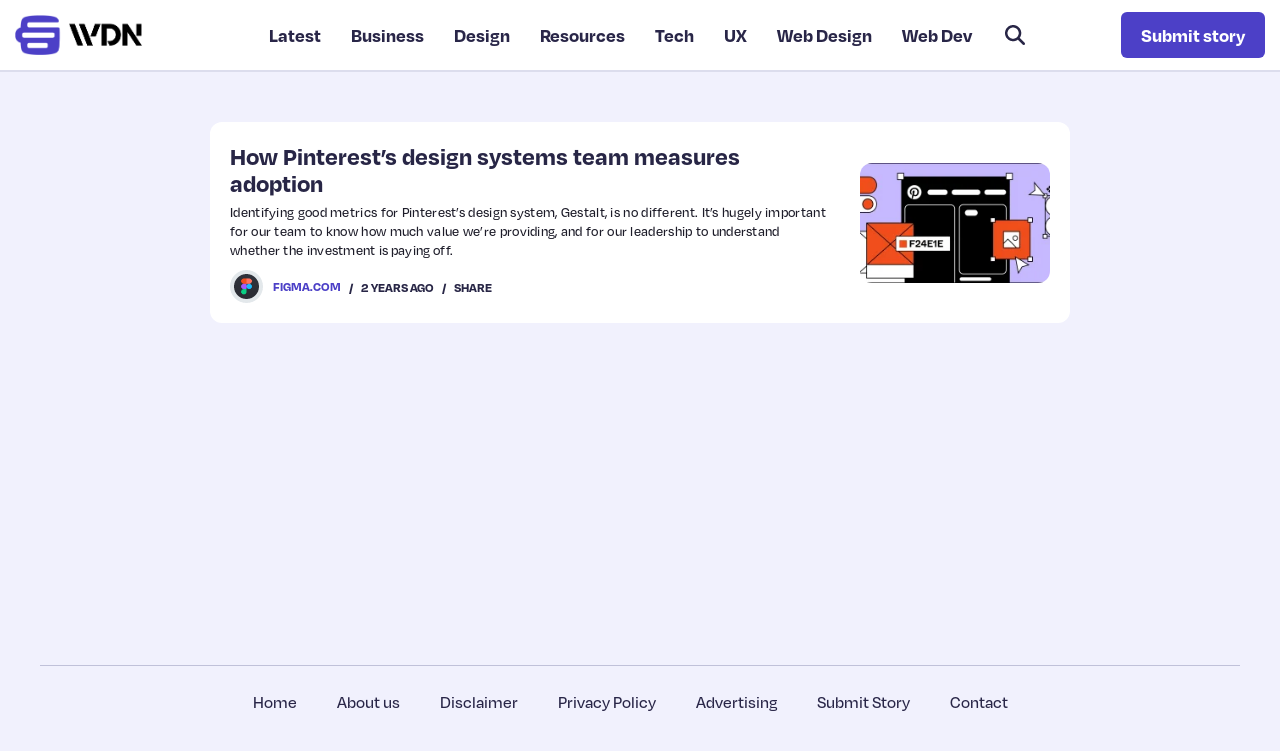

--- FILE ---
content_type: text/html; charset=UTF-8
request_url: https://webdesignernews.com/how-pinterests-design-systems-team-measures-adoption/
body_size: 17617
content:
<!doctype html>
<html lang="en">
<head>
    <!--=== META TAGS ===-->
    <meta http-equiv="X-UA-Compatible" content="IE=edge,chrome=1">
    <meta charset="UTF-8" />
    <meta name="viewport" content="width=device-width, initial-scale=1, maximum-scale=1">  
    

    <!--=== LINK TAGS ===-->
    <link rel="alternate" type="application/rss+xml" title="Web Designer News RSS2 Feed" href="https://webdesignernews.com/feed/" />
    <link rel="pingback" href="https://webdesignernews.com/xmlrpc.php" />
 
	<link rel="stylesheet" href="https://use.typekit.net/lfk7ysn.css">
    <!--<title></title>-->
    <!--=== WP_HEAD() ===-->
    <title>How Pinterest’s design systems team measures adoption &#8211; Web Designer News</title>
<meta name='robots' content='max-image-preview:large' />
<link rel='dns-prefetch' href='//cdn.usefathom.com' />
<link rel="alternate" title="oEmbed (JSON)" type="application/json+oembed" href="https://webdesignernews.com/wp-json/oembed/1.0/embed?url=https%3A%2F%2Fwebdesignernews.com%2Fhow-pinterests-design-systems-team-measures-adoption%2F" />
<link rel="alternate" title="oEmbed (XML)" type="text/xml+oembed" href="https://webdesignernews.com/wp-json/oembed/1.0/embed?url=https%3A%2F%2Fwebdesignernews.com%2Fhow-pinterests-design-systems-team-measures-adoption%2F&#038;format=xml" />
<style id='wp-img-auto-sizes-contain-inline-css' type='text/css'>
img:is([sizes=auto i],[sizes^="auto," i]){contain-intrinsic-size:3000px 1500px}
/*# sourceURL=wp-img-auto-sizes-contain-inline-css */
</style>
<style id='wp-emoji-styles-inline-css' type='text/css'>

	img.wp-smiley, img.emoji {
		display: inline !important;
		border: none !important;
		box-shadow: none !important;
		height: 1em !important;
		width: 1em !important;
		margin: 0 0.07em !important;
		vertical-align: -0.1em !important;
		background: none !important;
		padding: 0 !important;
	}
/*# sourceURL=wp-emoji-styles-inline-css */
</style>
<style id='classic-theme-styles-inline-css' type='text/css'>
/*! This file is auto-generated */
.wp-block-button__link{color:#fff;background-color:#32373c;border-radius:9999px;box-shadow:none;text-decoration:none;padding:calc(.667em + 2px) calc(1.333em + 2px);font-size:1.125em}.wp-block-file__button{background:#32373c;color:#fff;text-decoration:none}
/*# sourceURL=/wp-includes/css/classic-themes.min.css */
</style>
<link rel='stylesheet' id='contact-form-7-css' href='https://webdesignernews.com/wp-content/plugins/contact-form-7/includes/css/styles.css?ver=6.1.4' type='text/css' media='all' />
<style id='contact-form-7-inline-css' type='text/css'>
.wpcf7 .wpcf7-recaptcha iframe {margin-bottom: 0;}.wpcf7 .wpcf7-recaptcha[data-align="center"] > div {margin: 0 auto;}.wpcf7 .wpcf7-recaptcha[data-align="right"] > div {margin: 0 0 0 auto;}
/*# sourceURL=contact-form-7-inline-css */
</style>
<link rel='stylesheet' id='wppopups-base-css' href='https://webdesignernews.com/wp-content/plugins/wp-popups-lite/src/assets/css/wppopups-base.css?ver=2.1.5.6' type='text/css' media='all' />
<script type="text/javascript" src="https://cdn.usefathom.com/script.js" id="fathom-snippet-js" defer="defer" data-wp-strategy="defer" data-site="KVNBBUAQ" data-no-minify></script>
<link rel="https://api.w.org/" href="https://webdesignernews.com/wp-json/" /><link rel="alternate" title="JSON" type="application/json" href="https://webdesignernews.com/wp-json/wp/v2/posts/3598" /><link rel="EditURI" type="application/rsd+xml" title="RSD" href="https://webdesignernews.com/xmlrpc.php?rsd" />
<link rel="canonical" href="https://webdesignernews.com/how-pinterests-design-systems-team-measures-adoption/" />
<link rel='shortlink' href='https://webdesignernews.com/?p=3598' />
<link rel="icon" href="/wp-content/uploads/2022/10/cropped-favicon-1-32x32.png" sizes="32x32" />
<link rel="icon" href="/wp-content/uploads/2022/10/cropped-favicon-1-192x192.png" sizes="192x192" />
<link rel="apple-touch-icon" href="/wp-content/uploads/2022/10/cropped-favicon-1-180x180.png" />
<meta name="msapplication-TileImage" content="/wp-content/uploads/2022/10/cropped-favicon-1-270x270.png" />

<style id='global-styles-inline-css' type='text/css'>
:root{--wp--preset--aspect-ratio--square: 1;--wp--preset--aspect-ratio--4-3: 4/3;--wp--preset--aspect-ratio--3-4: 3/4;--wp--preset--aspect-ratio--3-2: 3/2;--wp--preset--aspect-ratio--2-3: 2/3;--wp--preset--aspect-ratio--16-9: 16/9;--wp--preset--aspect-ratio--9-16: 9/16;--wp--preset--color--black: #000000;--wp--preset--color--cyan-bluish-gray: #abb8c3;--wp--preset--color--white: #ffffff;--wp--preset--color--pale-pink: #f78da7;--wp--preset--color--vivid-red: #cf2e2e;--wp--preset--color--luminous-vivid-orange: #ff6900;--wp--preset--color--luminous-vivid-amber: #fcb900;--wp--preset--color--light-green-cyan: #7bdcb5;--wp--preset--color--vivid-green-cyan: #00d084;--wp--preset--color--pale-cyan-blue: #8ed1fc;--wp--preset--color--vivid-cyan-blue: #0693e3;--wp--preset--color--vivid-purple: #9b51e0;--wp--preset--gradient--vivid-cyan-blue-to-vivid-purple: linear-gradient(135deg,rgb(6,147,227) 0%,rgb(155,81,224) 100%);--wp--preset--gradient--light-green-cyan-to-vivid-green-cyan: linear-gradient(135deg,rgb(122,220,180) 0%,rgb(0,208,130) 100%);--wp--preset--gradient--luminous-vivid-amber-to-luminous-vivid-orange: linear-gradient(135deg,rgb(252,185,0) 0%,rgb(255,105,0) 100%);--wp--preset--gradient--luminous-vivid-orange-to-vivid-red: linear-gradient(135deg,rgb(255,105,0) 0%,rgb(207,46,46) 100%);--wp--preset--gradient--very-light-gray-to-cyan-bluish-gray: linear-gradient(135deg,rgb(238,238,238) 0%,rgb(169,184,195) 100%);--wp--preset--gradient--cool-to-warm-spectrum: linear-gradient(135deg,rgb(74,234,220) 0%,rgb(151,120,209) 20%,rgb(207,42,186) 40%,rgb(238,44,130) 60%,rgb(251,105,98) 80%,rgb(254,248,76) 100%);--wp--preset--gradient--blush-light-purple: linear-gradient(135deg,rgb(255,206,236) 0%,rgb(152,150,240) 100%);--wp--preset--gradient--blush-bordeaux: linear-gradient(135deg,rgb(254,205,165) 0%,rgb(254,45,45) 50%,rgb(107,0,62) 100%);--wp--preset--gradient--luminous-dusk: linear-gradient(135deg,rgb(255,203,112) 0%,rgb(199,81,192) 50%,rgb(65,88,208) 100%);--wp--preset--gradient--pale-ocean: linear-gradient(135deg,rgb(255,245,203) 0%,rgb(182,227,212) 50%,rgb(51,167,181) 100%);--wp--preset--gradient--electric-grass: linear-gradient(135deg,rgb(202,248,128) 0%,rgb(113,206,126) 100%);--wp--preset--gradient--midnight: linear-gradient(135deg,rgb(2,3,129) 0%,rgb(40,116,252) 100%);--wp--preset--font-size--small: 13px;--wp--preset--font-size--medium: 20px;--wp--preset--font-size--large: 36px;--wp--preset--font-size--x-large: 42px;--wp--preset--spacing--20: 0.44rem;--wp--preset--spacing--30: 0.67rem;--wp--preset--spacing--40: 1rem;--wp--preset--spacing--50: 1.5rem;--wp--preset--spacing--60: 2.25rem;--wp--preset--spacing--70: 3.38rem;--wp--preset--spacing--80: 5.06rem;--wp--preset--shadow--natural: 6px 6px 9px rgba(0, 0, 0, 0.2);--wp--preset--shadow--deep: 12px 12px 50px rgba(0, 0, 0, 0.4);--wp--preset--shadow--sharp: 6px 6px 0px rgba(0, 0, 0, 0.2);--wp--preset--shadow--outlined: 6px 6px 0px -3px rgb(255, 255, 255), 6px 6px rgb(0, 0, 0);--wp--preset--shadow--crisp: 6px 6px 0px rgb(0, 0, 0);}:where(.is-layout-flex){gap: 0.5em;}:where(.is-layout-grid){gap: 0.5em;}body .is-layout-flex{display: flex;}.is-layout-flex{flex-wrap: wrap;align-items: center;}.is-layout-flex > :is(*, div){margin: 0;}body .is-layout-grid{display: grid;}.is-layout-grid > :is(*, div){margin: 0;}:where(.wp-block-columns.is-layout-flex){gap: 2em;}:where(.wp-block-columns.is-layout-grid){gap: 2em;}:where(.wp-block-post-template.is-layout-flex){gap: 1.25em;}:where(.wp-block-post-template.is-layout-grid){gap: 1.25em;}.has-black-color{color: var(--wp--preset--color--black) !important;}.has-cyan-bluish-gray-color{color: var(--wp--preset--color--cyan-bluish-gray) !important;}.has-white-color{color: var(--wp--preset--color--white) !important;}.has-pale-pink-color{color: var(--wp--preset--color--pale-pink) !important;}.has-vivid-red-color{color: var(--wp--preset--color--vivid-red) !important;}.has-luminous-vivid-orange-color{color: var(--wp--preset--color--luminous-vivid-orange) !important;}.has-luminous-vivid-amber-color{color: var(--wp--preset--color--luminous-vivid-amber) !important;}.has-light-green-cyan-color{color: var(--wp--preset--color--light-green-cyan) !important;}.has-vivid-green-cyan-color{color: var(--wp--preset--color--vivid-green-cyan) !important;}.has-pale-cyan-blue-color{color: var(--wp--preset--color--pale-cyan-blue) !important;}.has-vivid-cyan-blue-color{color: var(--wp--preset--color--vivid-cyan-blue) !important;}.has-vivid-purple-color{color: var(--wp--preset--color--vivid-purple) !important;}.has-black-background-color{background-color: var(--wp--preset--color--black) !important;}.has-cyan-bluish-gray-background-color{background-color: var(--wp--preset--color--cyan-bluish-gray) !important;}.has-white-background-color{background-color: var(--wp--preset--color--white) !important;}.has-pale-pink-background-color{background-color: var(--wp--preset--color--pale-pink) !important;}.has-vivid-red-background-color{background-color: var(--wp--preset--color--vivid-red) !important;}.has-luminous-vivid-orange-background-color{background-color: var(--wp--preset--color--luminous-vivid-orange) !important;}.has-luminous-vivid-amber-background-color{background-color: var(--wp--preset--color--luminous-vivid-amber) !important;}.has-light-green-cyan-background-color{background-color: var(--wp--preset--color--light-green-cyan) !important;}.has-vivid-green-cyan-background-color{background-color: var(--wp--preset--color--vivid-green-cyan) !important;}.has-pale-cyan-blue-background-color{background-color: var(--wp--preset--color--pale-cyan-blue) !important;}.has-vivid-cyan-blue-background-color{background-color: var(--wp--preset--color--vivid-cyan-blue) !important;}.has-vivid-purple-background-color{background-color: var(--wp--preset--color--vivid-purple) !important;}.has-black-border-color{border-color: var(--wp--preset--color--black) !important;}.has-cyan-bluish-gray-border-color{border-color: var(--wp--preset--color--cyan-bluish-gray) !important;}.has-white-border-color{border-color: var(--wp--preset--color--white) !important;}.has-pale-pink-border-color{border-color: var(--wp--preset--color--pale-pink) !important;}.has-vivid-red-border-color{border-color: var(--wp--preset--color--vivid-red) !important;}.has-luminous-vivid-orange-border-color{border-color: var(--wp--preset--color--luminous-vivid-orange) !important;}.has-luminous-vivid-amber-border-color{border-color: var(--wp--preset--color--luminous-vivid-amber) !important;}.has-light-green-cyan-border-color{border-color: var(--wp--preset--color--light-green-cyan) !important;}.has-vivid-green-cyan-border-color{border-color: var(--wp--preset--color--vivid-green-cyan) !important;}.has-pale-cyan-blue-border-color{border-color: var(--wp--preset--color--pale-cyan-blue) !important;}.has-vivid-cyan-blue-border-color{border-color: var(--wp--preset--color--vivid-cyan-blue) !important;}.has-vivid-purple-border-color{border-color: var(--wp--preset--color--vivid-purple) !important;}.has-vivid-cyan-blue-to-vivid-purple-gradient-background{background: var(--wp--preset--gradient--vivid-cyan-blue-to-vivid-purple) !important;}.has-light-green-cyan-to-vivid-green-cyan-gradient-background{background: var(--wp--preset--gradient--light-green-cyan-to-vivid-green-cyan) !important;}.has-luminous-vivid-amber-to-luminous-vivid-orange-gradient-background{background: var(--wp--preset--gradient--luminous-vivid-amber-to-luminous-vivid-orange) !important;}.has-luminous-vivid-orange-to-vivid-red-gradient-background{background: var(--wp--preset--gradient--luminous-vivid-orange-to-vivid-red) !important;}.has-very-light-gray-to-cyan-bluish-gray-gradient-background{background: var(--wp--preset--gradient--very-light-gray-to-cyan-bluish-gray) !important;}.has-cool-to-warm-spectrum-gradient-background{background: var(--wp--preset--gradient--cool-to-warm-spectrum) !important;}.has-blush-light-purple-gradient-background{background: var(--wp--preset--gradient--blush-light-purple) !important;}.has-blush-bordeaux-gradient-background{background: var(--wp--preset--gradient--blush-bordeaux) !important;}.has-luminous-dusk-gradient-background{background: var(--wp--preset--gradient--luminous-dusk) !important;}.has-pale-ocean-gradient-background{background: var(--wp--preset--gradient--pale-ocean) !important;}.has-electric-grass-gradient-background{background: var(--wp--preset--gradient--electric-grass) !important;}.has-midnight-gradient-background{background: var(--wp--preset--gradient--midnight) !important;}.has-small-font-size{font-size: var(--wp--preset--font-size--small) !important;}.has-medium-font-size{font-size: var(--wp--preset--font-size--medium) !important;}.has-large-font-size{font-size: var(--wp--preset--font-size--large) !important;}.has-x-large-font-size{font-size: var(--wp--preset--font-size--x-large) !important;}
/*# sourceURL=global-styles-inline-css */
</style>
</head>
<body class="wp-singular post-template-default single single-post postid-3598 single-format-standard wp-theme-WebDesignerNews">

<style>
    /*Header CSS*/
    /*Start Settings*/
    @import url("https://p.typekit.net/p.css?s=1&k=maj8usr&ht=tk&f=143.147.17001.17002.17005.17006.32854.32855.32862.32863.32864.32868.32869.44510.44511.44516.44517.44524.44525.44528.44530.44531.44538.44539.44544.44545&a=6208261&app=typekit&e=css");

    @font-face {
        font-family:"degular";
        src:url("https://use.typekit.net/af/174e41/00000000000000007735c867/30/l?primer=7cdcb44be4a7db8877ffa5c0007b8dd865b3bbc383831fe2ea177f62257a9191&fvd=n4&v=3") format("woff2"),url("https://use.typekit.net/af/174e41/00000000000000007735c867/30/d?primer=7cdcb44be4a7db8877ffa5c0007b8dd865b3bbc383831fe2ea177f62257a9191&fvd=n4&v=3") format("woff"),url("https://use.typekit.net/af/174e41/00000000000000007735c867/30/a?primer=7cdcb44be4a7db8877ffa5c0007b8dd865b3bbc383831fe2ea177f62257a9191&fvd=n4&v=3") format("opentype");
        font-display:swap;font-style:normal;font-weight:400;font-stretch:normal;
    }

    @font-face {
        font-family:"degular";
        src:url("https://use.typekit.net/af/f22e6a/00000000000000007735c869/30/l?primer=7cdcb44be4a7db8877ffa5c0007b8dd865b3bbc383831fe2ea177f62257a9191&fvd=i4&v=3") format("woff2"),url("https://use.typekit.net/af/f22e6a/00000000000000007735c869/30/d?primer=7cdcb44be4a7db8877ffa5c0007b8dd865b3bbc383831fe2ea177f62257a9191&fvd=i4&v=3") format("woff"),url("https://use.typekit.net/af/f22e6a/00000000000000007735c869/30/a?primer=7cdcb44be4a7db8877ffa5c0007b8dd865b3bbc383831fe2ea177f62257a9191&fvd=i4&v=3") format("opentype");
        font-display:swap;font-style:italic;font-weight:400;font-stretch:normal;
    }

    @font-face {
        font-family:"degular";
        src:url("https://use.typekit.net/af/11ba66/00000000000000007735c86d/30/l?subset_id=2&fvd=n5&v=3") format("woff2"),url("https://use.typekit.net/af/11ba66/00000000000000007735c86d/30/d?subset_id=2&fvd=n5&v=3") format("woff"),url("https://use.typekit.net/af/11ba66/00000000000000007735c86d/30/a?subset_id=2&fvd=n5&v=3") format("opentype");
        font-display:swap;font-style:normal;font-weight:500;font-stretch:normal;
    }

    @font-face {
        font-family:"degular";
        src:url("https://use.typekit.net/af/36a2f5/00000000000000007735c877/30/l?primer=7cdcb44be4a7db8877ffa5c0007b8dd865b3bbc383831fe2ea177f62257a9191&fvd=n7&v=3") format("woff2"),url("https://use.typekit.net/af/36a2f5/00000000000000007735c877/30/d?primer=7cdcb44be4a7db8877ffa5c0007b8dd865b3bbc383831fe2ea177f62257a9191&fvd=n7&v=3") format("woff"),url("https://use.typekit.net/af/36a2f5/00000000000000007735c877/30/a?primer=7cdcb44be4a7db8877ffa5c0007b8dd865b3bbc383831fe2ea177f62257a9191&fvd=n7&v=3") format("opentype");
        font-display:swap;font-style:normal;font-weight:700;font-stretch:normal;
    }

    @font-face {
        font-family:"degular";
        src:url("https://use.typekit.net/af/29fa5e/00000000000000007735c87b/30/l?primer=7cdcb44be4a7db8877ffa5c0007b8dd865b3bbc383831fe2ea177f62257a9191&fvd=i7&v=3") format("woff2"),url("https://use.typekit.net/af/29fa5e/00000000000000007735c87b/30/d?primer=7cdcb44be4a7db8877ffa5c0007b8dd865b3bbc383831fe2ea177f62257a9191&fvd=i7&v=3") format("woff"),url("https://use.typekit.net/af/29fa5e/00000000000000007735c87b/30/a?primer=7cdcb44be4a7db8877ffa5c0007b8dd865b3bbc383831fe2ea177f62257a9191&fvd=i7&v=3") format("opentype");
        font-display:swap;font-style:italic;font-weight:700;font-stretch:normal;
    }

    @font-face {
        font-family:"degular-display";
        src:url("https://use.typekit.net/af/3e504d/00000000000000007735c85b/30/l?primer=7cdcb44be4a7db8877ffa5c0007b8dd865b3bbc383831fe2ea177f62257a9191&fvd=n4&v=3") format("woff2"),url("https://use.typekit.net/af/3e504d/00000000000000007735c85b/30/d?primer=7cdcb44be4a7db8877ffa5c0007b8dd865b3bbc383831fe2ea177f62257a9191&fvd=n4&v=3") format("woff"),url("https://use.typekit.net/af/3e504d/00000000000000007735c85b/30/a?primer=7cdcb44be4a7db8877ffa5c0007b8dd865b3bbc383831fe2ea177f62257a9191&fvd=n4&v=3") format("opentype");
        font-display:swap;font-style:normal;font-weight:400;font-stretch:normal;
    }

    @font-face {
        font-family:"degular-display";
        src:url("https://use.typekit.net/af/db0d0a/00000000000000007735c85f/30/l?primer=7cdcb44be4a7db8877ffa5c0007b8dd865b3bbc383831fe2ea177f62257a9191&fvd=i4&v=3") format("woff2"),url("https://use.typekit.net/af/db0d0a/00000000000000007735c85f/30/d?primer=7cdcb44be4a7db8877ffa5c0007b8dd865b3bbc383831fe2ea177f62257a9191&fvd=i4&v=3") format("woff"),url("https://use.typekit.net/af/db0d0a/00000000000000007735c85f/30/a?primer=7cdcb44be4a7db8877ffa5c0007b8dd865b3bbc383831fe2ea177f62257a9191&fvd=i4&v=3") format("opentype");
        font-display:swap;font-style:italic;font-weight:400;font-stretch:normal;
    }

    @font-face {
        font-family:"degular-display";
        src:url("https://use.typekit.net/af/9dedee/00000000000000007735c86a/30/l?subset_id=2&fvd=n6&v=3") format("woff2"),url("https://use.typekit.net/af/9dedee/00000000000000007735c86a/30/d?subset_id=2&fvd=n6&v=3") format("woff"),url("https://use.typekit.net/af/9dedee/00000000000000007735c86a/30/a?subset_id=2&fvd=n6&v=3") format("opentype");
        font-display:swap;font-style:normal;font-weight:600;font-stretch:normal;
    }

    @font-face {
        font-family:"degular-display";
        src:url("https://use.typekit.net/af/90e1f3/00000000000000007735c870/30/l?primer=7cdcb44be4a7db8877ffa5c0007b8dd865b3bbc383831fe2ea177f62257a9191&fvd=n7&v=3") format("woff2"),url("https://use.typekit.net/af/90e1f3/00000000000000007735c870/30/d?primer=7cdcb44be4a7db8877ffa5c0007b8dd865b3bbc383831fe2ea177f62257a9191&fvd=n7&v=3") format("woff"),url("https://use.typekit.net/af/90e1f3/00000000000000007735c870/30/a?primer=7cdcb44be4a7db8877ffa5c0007b8dd865b3bbc383831fe2ea177f62257a9191&fvd=n7&v=3") format("opentype");
        font-display:swap;font-style:normal;font-weight:700;font-stretch:normal;
    }

    @font-face {
        font-family:"degular-display";
        src:url("https://use.typekit.net/af/7444bf/00000000000000007735c873/30/l?primer=7cdcb44be4a7db8877ffa5c0007b8dd865b3bbc383831fe2ea177f62257a9191&fvd=i7&v=3") format("woff2"),url("https://use.typekit.net/af/7444bf/00000000000000007735c873/30/d?primer=7cdcb44be4a7db8877ffa5c0007b8dd865b3bbc383831fe2ea177f62257a9191&fvd=i7&v=3") format("woff"),url("https://use.typekit.net/af/7444bf/00000000000000007735c873/30/a?primer=7cdcb44be4a7db8877ffa5c0007b8dd865b3bbc383831fe2ea177f62257a9191&fvd=i7&v=3") format("opentype");
        font-display:swap;font-style:italic;font-weight:700;font-stretch:normal;
    }
    



    /*@font-face {*/
    /*    font-family: 'LabGrotesque';*/
    /*    src: url('/wp-content/themes/WebDesignerNews/fonts/LabGrotesque-Bold.woff2') format('woff2'),*/
    /*    url('/wp-content/themes/WebDesignerNews/fonts/LabGrotesque-Bold.woff') format('woff');*/
    /*    font-weight: 700;*/
    /*    font-style: normal;*/
    /*    font-display: swap;*/
    /*}*/
    /*@font-face {*/
    /*    font-family: 'LabGrotesque';*/
    /*    src: url('/wp-content/themes/WebDesignerNews/fonts/LabGrotesque-Medium.woff2') format('woff2'),*/
    /*    url('/wp-content/themes/WebDesignerNews/fonts/LabGrotesque-Medium.woff') format('woff');*/
    /*    font-weight: 500;*/
    /*    font-style: normal;*/
    /*    font-display: swap;*/
    /*}*/
    /*@font-face {*/
    /*    font-family: 'LabGrotesque';*/
    /*    src: url('/wp-content/themes/WebDesignerNews/fonts/LabGrotesque-Regular.woff2') format('woff2'),*/
    /*    url('/wp-content/themes/WebDesignerNews/fonts/LabGrotesque-Regular.woff') format('woff');*/
    /*    font-weight: 400;*/
    /*    font-style: normal;*/
    /*    font-display: swap;*/
    /*}*/

    /*@font-face {*/
    /*    font-family: 'SegoeUI';*/
    /*    src: url('/wp-content/themes/WebDesignerNews/fonts/SegoeUI/SegoeUI-Bold.woff') format('woff');*/
    /*    font-weight: 700;*/
    /*    font-style: normal;*/
    /*    font-display: swap;*/
    /*}*/
    /*@font-face {*/
    /*    font-family: 'SegoeUI';*/
    /*    src: url('/wp-content/themes/WebDesignerNews/fonts/SegoeUI/SegoeUI-SemiBold.woff') format('woff');*/
    /*    font-weight: 500;*/
    /*    font-style: normal;*/
    /*    font-display: swap;*/
    /*}*/
    /*@font-face {*/
    /*    font-family: 'SegoeUI';*/
    /*    src: url('/wp-content/themes/WebDesignerNews/fonts/SegoeUI/SegoeUI.woff') format('woff');*/
    /*    font-weight: 400;*/
    /*    font-style: normal;*/
    /*    font-display: swap;*/
    /*}*/

    :root {
        --main_color: #e9e8f7;
        /*--second_color: #554aa6;*/
        --second_color: #4c40c7;
        --hover_color: #4139ac;
        --title_color: #282646;
        --second_text_color: #292648;
        --bg_color: #f1f1fd;

        /*--font: ui-sans-serif,system-ui,-apple-system,Segoe UI,Roboto,Ubuntu,Cantarell,Noto Sans,sans-serif,BlinkMacSystemFont,Helvetica Neue,Arial,Apple Color Emoji,Segoe UI Emoji,Segoe UI Symbol,Noto Color Emoji;*/
        --borrad: 12px;
        -webkit-font-smoothing: antialiased;
        -moz-osx-font-smoothing: grayscale;

        --titles_font: 'degular-display', sans-serif;
        --titles_font2: 'degular', sans-serif;
        --font: 'degular', sans-serif;
    }
    /** {*/
    /*    -webkit-font-smoothing: antialiased;*/
    /*    -moz-osx-font-smoothing: grayscale;*/
    /*}*/
    body{
        font: 500 17px/1.4 var(--font);
        color: var(--second_text_color);
        margin: 0;
        background: var(--bg_color);
    }
    body.single-post article img {
        object-fit: contain;
        width: auto;
        height: auto;
    }
    .container {
        width: 100%;
        max-width: 1230px;
        padding: 0 15px;
        margin: 0 auto;
    }
    .wpContent {
        padding: 30px 0 70px;
    }
    .wpContent .container {
        padding: 0 15px;
        max-width: 1230px;
    }
    .wpContent article {
         padding: 60px;
         background: #fff;
         border-radius: var(--borrad);
    }
    .wpContent .page_title {
        font-size: 36px;
        font-weight: 600;
        font-family: var(--titles_font);
        color: var(--second_color);
        display: inline-block;
        position: relative;
        margin: 0 0 50px;
        z-index: 0;
    }
    .wpContent .page_title:before {
        content: '';
        position: absolute;
        left: 0;
        top: calc(100% - 13px);
        width: calc(100% + 50px);
        height: 17px;
        background: #dbd9fc;
        z-index: -1;
    }
    .wpContent h1,
    .wpContent h2 {
        font-size: 24px;
        font-weight: 700;
        color: var(--title_color);
    }
    .wpContent h3 {
        font-size: 20px;
        font-weight: 700;
        color: var(--title_color);
        text-transform: uppercase;
    }
    .wpContent p {
        line-height: 1.4;
        word-break: break-word;
    }
    .wpContent a {
        color: var(--second_color);
    }
    .wpContent a:hover {
        text-decoration: underline;
    }
    h1 {
        font: 600 72px var(--font);
        color: var(--title_color);
    }
    h2 {
        font: 400 50px var(--font);
        color: var(--title_color);
    }
    h3 {
        font: 400 22px var(--font);
        color: var(--title_color);
    }
    h4 {
        font: 400 28px var(--font);
        color: var(--title_color);
    }
    h5 {
        font: 400 24px var(--font);
        color: var(--title_color);
    }
    h6 {
        font: 400 18px var(--font);
        color: var(--title_color);
    }
    .button_basic{
        display: inline-block;
        padding: 10px 18px;
        font: 16px sans-serif;
        background-color: var(--main_color);
        color: #fff;
        border-radius: 60px;
    }
    h1,h2,h3,h4,h5,h6{
        margin: 0;
    }
    input.form-control::-moz-placeholder,
    textarea::-moz-placeholder{
        color: #7D7D7D;
        opacity: 1!important;
    }
    input.form-control::-webkit-input-placeholder,
    textarea::-webkit-input-placeholder{
        color: #7D7D7D;
    }
    /*general settings*/
    a{
        color: inherit;
    }
    a, a:hover, a:focus {
        text-decoration: none;
    }
    .leftFloat{
        float: left;
    }
    .rightFloat{
        float: right;
    }
    a, button, input[type="submit"], .itemHover img{
        transition: all 0.4s;
    }
    .customClear:before, .customClear:after{
        content:"";
        display:block;
        height:0;
        overflow:hidden;
        clear:both;
    }
    input::-moz-placeholder, textarea::-moz-placeholder{
        opacity: 1!important;
    }
    select{
        -webkit-appearance: none;
        -moz-appearance: none;
        position: relative;
        z-index: 2;
    }
    .form-group{
        position: relative;
    }
    .form-group .caret{
        position: absolute;
    }
    a,
    a:hover,
    a:focus{
        text-decoration: none;
    }
    ul,
    ol{
        list-style-position: inside;
    }
    header ul,
    header ol,
    footer ul,
    footer ol{
        padding: 0;
        margin: 0;
    }
    header ul,
    footer ul{
        list-style: none;
    }
    /*End Start Settings*/

    /*Standart Settings*/
    *,
    :after,
    :before{
        box-sizing: border-box;
    }
    body > .content{
        min-height: 650px;
        width: 100%;
        clear: both;
    }
    .customClear:before,
    .customClear:after{
        content:"";
        display:block;
        height:0;
        overflow:hidden;
        clear:both;
    }
    a,
    button,
    input[type="submit"],
    a img{
        transition:all 0.3s linear;
    }
    input:not([type="checkbox"]),
    select{
        -moz-appearance: none;
        -webkit-appearance: none;
    }
    iframe,
    img{
        max-width: 100%;
    }
    img{
        vertical-align: middle;
    }
    a img{
        border: none;
    }
    input,
    textarea,
    select{
        border-radius: 0;
        border: none;
        box-shadow: none;
    }
    .caret {
        display: inline-block;
        width: 0;
        height: 0;
        margin-left: 2px;
        vertical-align: middle;
        border-top: 4px solid;
        border-right: 4px solid transparent;
        border-left: 4px solid transparent;
    }
    /*.logo:hover img{*/
    /*    opacity: 0.7;*/
    /*}*/
    /*End Standart Settings*/

    /* Header Styles */
    header{
        position: relative;
        width: 100%;
        z-index: 999;
        background: #fff;
        /*border-bottom: 9px solid #d2d7f0;*/
    }
    header .container{
        display: flex;
        align-items: center;
        justify-content: space-between;
        /*padding: 15px 20px 20px 20px;*/
        padding: 12px 15px;
        max-width: 100%;
        /*background: #2a1d56;*/
        /*border-radius: 0 0 var(--borrad) var(--borrad);*/
        border-bottom: 2px solid #dcdded;
    }
    header nav li{
        position: relative;
    }
    header nav li a{
        white-space: nowrap;
        padding: 10px 15px;
        color: #333;
        display: block;
        /*text-decoration: none!important;*/
        font-size: 16px;
        position: relative;
    }
    header nav li a:hover{
        text-decoration: underline;
    }
    header nav .menu-header-menu-container > ul > li{
        display: inline-block;
    }
    header nav .menu-header-menu-container > ul > li > a{
        text-transform: uppercase;
    }
    header nav .menu-item-has-children .sub-menu{
        position: absolute;
        top: 100%;
        display: none;
        min-width: 100%;
        left: 0;
        padding-top: 0;
    }
    header nav .menu-item-has-children .sub-menu li{
        width: auto;
        min-width: 100%;
    }
    header nav .menu-item-has-children .sub-menu li a{
        padding: 10px 15px;
        display: block;
        text-align: left;
        background: #556080;
        color: #C2CEEA;
        margin-top: 0;
    }
    header nav .menu-item-has-children .sub-menu li a:hover{
        color: #fff;
    }
    header nav .menu-item-has-children .sub-menu .sub-menu{
        top: 0;
        left: 100%;
    }
    header nav .menu-item-has-children .sub-menu .caret{
        margin-left: 4px;
    }
    .openMenu{
        display: block!important;
    }
    /*sticky header*/
    .fixing{
        top: -70px;
        transition: top 0.3s;
    }
    .fixing.activated{
        position: fixed;
        width: 100%;
        left: 0;
        background: #393957;
        /*box-shadow: 0 5px 10px rgba(0,0,0,.16)*/
    }
    .fixing.activated .container{
        padding-top: 20px;
        padding-bottom: 15px;
    }
    /*end sticky header*/
    /*mobile menu*/
    .mobileMenu{
        display: none;
        cursor: pointer;
        height: 38px;
        padding: 10px 12px;
        margin-left: 5px;
        width: 50px;
    }
    .iconAnime{
        position: relative;
        height: 100%;
        width: 100%;
        pointer-events: none;
    }
    .iconAnime span{
        height: 3px;
        width: 100%;
        border-radius: 3px;
        background: var(--second_color);
        /*background: #fff;*/
        position: absolute;
        left: 0;
    }
    .iconAnime span:first-child{
        top: 0;
        transition: all 0.25s;
    }
    .iconAnime span:nth-child(2){
        top: calc(50% - 2px);
        transition: all 0.25s;
    }
    .iconAnime span:last-child{
        bottom: 0;
        transition: all 0.25s;
    }
    .mobileMenuOpen .iconAnime span:first-child{
        top: calc(50% - 2px);
        transform: rotate(225deg);
    }
    .mobileMenuOpen .iconAnime span:nth-child(2){
        top: calc(50% - 2px);
        display:none;
    }
    .mobileMenuOpen .iconAnime span:last-child{
        top: 7px;
        transform: rotate(135deg);
    }
    .menu-item-has-children .thereCaret.active img{
        transform: rotate(90deg);
    }
    .menu-item-has-children .thereCaret{
        padding: 0 10px;
        position: absolute;
        top: 10px;
        right: 20px;
        cursor: pointer;
        display: block;
        z-index: 2;
    }
    .thereCaret img{
        height: 25px;
        transition: 0.3s;
        display: block;
    }
    /*end mobile menu*/

    /*subscribe*/
    .subscribe_box {
        background: #fff;
        /*margin-top: 200px;*/
        position: relative;
        overflow: hidden;
        border-radius: var(--borrad);
        padding: 20px;
    }
    .subscribe_box h2 {
        font-size: 30px;
        font-weight: 600;
        font-family: var(--titles_font);
        color: var(--second_color);
        display: inline-block;
        position: relative;
        margin-bottom: 30px;
        z-index: 0;
    }
    .subscribe_box h2:after {
        content: '';
        position: absolute;
        left: 0;
        top: calc(100% - 11px);
        width: calc(100% + 50px);
        height: 17px;
        background: #eceaff;
        z-index: -1;
    }
    .subscribe_box p {
        color: var(--title_color);
        font-size: 17px;
        line-height: 1.4;
        margin: 0;
    }
    .subscribe_box .form_box .grid_box {
        position: relative;
        /*
        grid-gap: 0;
        grid-template-columns: 1fr 120px;
        */
        margin-top: 20px;
    }
    .subscribe_box .form_box .input_box {
        margin-bottom: 15px;
    }
    .wpcf7 textarea{
        display: block;
        width: 100%;
        height: 200px;
        border: 0;
        border-radius: 6px;
        background: var(--bg_color);
        color: var(--title_color);
        font-size: 17px;
        font-family: var(--font);
        padding-left: 15px;
        padding-right: 10px;
        outline: none;
        resize: none;
    }
    .wpcf7 input:not([type=checkbox], [type=radio]) {
        display: block;
        width: 100%;
        height: 45px;
        border: 0;
        border-radius: 6px;
        background: var(--bg_color);
        color: var(--title_color);
        font-size: 17px;
        font-family: var(--font);
        font-weight: 500;
        padding-left: 15px;
        padding-right: 10px;
        outline: none;
    }
    .wpcf7 input::placeholder {
        color: #373355;
        opacity: 1;
        font: inherit;
    }
    .wpcf7 .submit_box {
        position: relative;
        display: flex;
        justify-content: center;
    }
    .wpcf7 .submit_box input {
        /*display: block;*/
        /*width: 100%;*/
        padding: 12px 15px;
        width: auto;
        height: 45px;
        border-radius: 6px;
        color: #fff;
        font-size: 17px;
        font-weight: 700;
        font-family: var(--font);
        text-align: center;
        background-color: var(--second_color);
        background-size: 200%;
        background-position: right center;
        transition: .3s;
        cursor: pointer;
    }
    .subscribe_box input {
        border-radius: 6px;
        background: #fff;
        height: 40px;
        font-size: 15px;
        border: 1px solid #ccc;
    }
    .subscribe_box .input_box.hidden {
        display: none;
    }
    .subscribe_box .checkbox {
        margin-top: 10px;
    }
    .subscribe_box .checkbox input {
        width: 100%;
        height: 100%;
        margin: 0;
        background: none;
    }
    .subscribe_box .checkbox .wpcf7-list-item {
        display: grid;
        grid-template-columns: 13px 1fr;
        grid-gap: 5px;
        font-size: 15px;
    }
    .subscribe_box .submit_box input{
        width: 100%;
        border: none;
    }
    .wpcf7-list-item {
        margin: 0;
    }
    .wpcf7-list-item-label::before, .wpcf7-list-item-label::after {
        display: none;
    }
    @media(min-width: 1200px) {
        .wpcf7 .submit_box input:hover {
            background: var(--hover_color);
        }
    }
    .wpcf7 .submit_box .wpcf7-spinner {
        position: absolute;
        top: 100%;
        left: 0;
    }
    .wpcf7 .invalid .wpcf7-form-control-wrap {
        position: static;
    }
    /*.wpcf7 .wpcf7-not-valid-tip {*/
    /*    position: absolute;*/
    /*    left: 0;*/
    /*    top: 100%;*/
    /*}*/
    .wpcf7 form .wpcf7-response-output {
        color: #373355;
        text-align: center;
        display: none;
    }
    .wpcf7 form.sent .wpcf7-response-output {
        display: block;
    }

    header .right_box {
        display: flex;
        justify-content: space-between;
        align-items: center;
        flex-shrink: 0;
        /*flex-grow: 1;*/
    }

    /*Start Logo styles*/
    header .logo-box{
        display: flex;
        align-items: center;
    }
    header .logo{
        flex-shrink: 0;
        height: 40px;
        /*width: 340px;*/
        /*margin-top: -20px;*/
    }
    header .logo-text{
        padding-top: 5px;
        padding-left: 20px;
    }
    header .logo-text h3{
        font-size: 30px;
        font-family: var(--font);
        color: #fff;
        text-transform: uppercase;
    }
    header .logo-text h5{
        font-size: 15px;
        color: #e6e7fb;
        font-family: var(--font);
        /*font-style: italic;*/
        text-transform: uppercase;
        opacity: .6;
    }
    header .logo a img{
        /*width: 100%;*/
        height: 100%;
        object-fit: contain;
        display: inline-block;
        position: relative;
        z-index: 2;
    }
    header .logo a {
        position: relative;
        display: block;
        height: 100%;
        max-width: 300px;
        overflow: hidden;
    }

    header .cat_nav {
        position: relative;
        display: flex;
        align-items: center;
        /*font-family: var(--titles_font);*/
        font-size: 19px;
        font-weight: 700;
    }
    header .cat_nav li {
        position: relative;
        margin: 0 15px;
    }
    @media(min-width: 1200px) {
        header .cat_nav li.current-cat,
        header .cat_nav li:hover {
            color: var(--second_color);
        }

        header .cat_nav li:after {
            content: '';
            display: block;
            position: absolute;
            left: 0;
            top: 45px;
            transform: scaleX(1.4);
            height: 5px;
            width: 100%;
            background: var(--second_color);
            opacity: 0;
            transition: .4s;
        }
        /*.mac_os header .cat_nav li:after {*/
        /*    top: 46px;*/
        /*}*/
        header .cat_nav:not(.hide_line) li.current-cat:after,
        header .cat_nav:not(.hide_line) li:hover:after {
            opacity: 1;
            transform: scaleX(1);
        }
    }
    header .cats_wrap .cats_bg {
        position: absolute;
        top: 0;
        left: 0;
        width: 100%;
        height: 100%;
        background: #000;
        opacity: .2;
        display: none;
    }
    header .cats_wrap .cats_close {
        display: none;
        position: absolute;
        top: 10px;
        right: 15px;
        z-index: 3;
        line-height: 1;
        font-size: 36px;
    }
    header .button-box > a {
        display: block;
        padding: 10px 20px;
        background: var(--second_color);
        color: #fff;
        font-size: 19px;
        font-family: var(--font);
        font-weight: 700;
        border-radius: calc(var(--borrad) / 2);
    }
    @media(min-width: 1200px) {
        header .button-box > a:hover {
            background: var(--hover_color);
        }
    }

    header .cat_nav .search {
        position: static;
    }
    header .cat_nav .search:after {
        display: none;
    }
    header .search-field {
        position: absolute;
        right: 0;
        top: 50%;
        width: 100%;
        height: 76px;
        transform: translateY(-50%);
        padding-left: 15px;
        border: 2px solid #dcdded;
        outline: none;
        background: var(--bg_color);
        color: var(--title_color);
        font-family: inherit;
        font-size: 19px;
        font-weight: 500;
        /*border-radius: var(--borrad);*/
        transition: .4s;
        opacity: 0;
        visibility: hidden;
    }
    header .search-field.opened {
        opacity: 1;
        visibility: visible;
    }
    header .search .search-field::placeholder {
        font-family: inherit;
        font-size: inherit;
        opacity: 1;
        color: inherit;
    }
    header .submit-area {
        position: relative;
        width: 25px;
        height: 25px;
        display: flex;
        justify-content: center;
        align-items: center;
        cursor: pointer;
    }
    header .submit-area svg {
        display: block;
        width: 20px;
        height: 20px;
    }
    header .submit-area path {
        transition: fill .4s;
    }
    header .submit-area:hover path {
        fill: var(--second_color);
    }
    header .submit-area input {
        position: absolute;
        top: 0;
        left: 0;
        width: 100%;
        height: 100%;
        opacity: 0;
        z-index: 1;
        pointer-events: none;
        cursor: pointer;
    }
    header .search-field.opened + .submit-area input {
        pointer-events: auto;
    }

    /*Responsive*/
    @media(max-width: 1199px) {
        .menu-item-has-children ul li a{
            padding: 5px 15px;
        }
        .header-nav .menu-header-menu-container > ul > li{
            margin-right: 0!important;
        }
        .header-nav .menu-header-menu-container > ul > li > a{
            text-transform: uppercase;
            padding: 10px 15px!important;
        }
        .sub-menu{
            padding-left: 20px!important;
            text-transform: uppercase;
        }
        .sub-menu,
        .sub-menu .sub-menu{
            position: static!important;
        }
        header .cats_wrap {
            position: fixed;
            top: 0;
            left: 0;
            width: 0;
            height: 100vh;
            z-index: 3;
            overflow: hidden;
        }
        header .cats_wrap.opened {
            width: 100%;
        }
        header .cats_wrap .cats_bg {
            display: block;
            z-index: -1;
        }
        header .cats_wrap .cats_close {
            display: block;
        }
        header .cat_nav {
            width: 100%;
            max-width: 460px;
            background: var(--second_color);
            color: #fff;
            padding-top: 50px;
            flex-direction: column;
            align-items: flex-start;
            height: 100%;
            font-size: 30px;
            overflow: hidden;
        }
        header .cat_nav li {
            padding: 20px;
            margin: 0;
            width: 100%;
        }
        header .cat_nav .search {
            order: -1;
            position: relative;
            margin-top: 35px;
        }
        header .search-field {
            height: 100%;
            padding-left: 60px;
            opacity: 1;
            visibility: visible;
            background: #7267e0;
            border: 0;
            color: #fff;
        }
        header .submit-area input {
            pointer-events: auto;
        }
        header .submit-area path {
            fill: #fff;
        }
        .mobileMenu {
            display: block;
            z-index: 123;
        }
    }

    @media(max-width: 991px) {
        .wpContent article {
            padding: 60px 40px;
        }
    }

    @media(max-width: 767px) {
        .wpContent article {
            padding: 30px;
        }
        .wpContent ul,
        .wpContent ol {
            padding: 0;
        }
        header .container {
            padding-right: 0;
        }
        header .logo {
            height: 32px;
        }
        header .button-box > a {
            font-size: 14px;
        }
        header .cat_nav {
            padding-top: 20px;
            font-size: 22px;
            max-width: 100%;
        }
        header .cat_nav li {
            padding: 15px 25px;
        }
        header .cats_wrap .cats_close {
            font-size: 32px;
        }

        .subscribe_box {
            padding-top: 15px;
        }
        .subscribe_box h2 {
            font-size: 29px;
            margin-bottom: 15px;
        }
        .mobileMenuOpen .iconAnime span {
            background: #fff;
        }

        :root {
            margin-top: 0 !important;
        }
        html #wpadminbar {
            display: none;
        }
    }
</style>
<header>
    <div class="fixing">
        <div class="container">
            <div class="logo">
                <a href="/">
                    <picture>
                        <source srcset="/wp-content/uploads/2022/10/logoWDN-2.png" media="(max-width: 767px)">
                        <img class="img-desktop" src="/wp-content/uploads/2022/10/logoWDN-2.png" alt="">
                    </picture>
                </a>
            </div>

            <div class="cats_wrap">
                <span class="cats_bg"></span>
                <ul class="cat_nav">
<!--                    <span class="cats_close">&times;</span>-->
                    <li class=""><a class="latest" href="/">Latest</a></li>
                    	<li class="cat-item cat-item-3"><a href="https://webdesignernews.com/category/business/">Business</a>
</li>
	<li class="cat-item cat-item-19"><a href="https://webdesignernews.com/category/design/">Design</a>
</li>
	<li class="cat-item cat-item-16"><a href="https://webdesignernews.com/category/resources/">Resources</a>
</li>
	<li class="cat-item cat-item-20"><a href="https://webdesignernews.com/category/tech/">Tech</a>
</li>
	<li class="cat-item cat-item-17"><a href="https://webdesignernews.com/category/ux/">UX</a>
</li>
	<li class="cat-item cat-item-9"><a href="https://webdesignernews.com/category/web-design/">Web Design</a>
</li>
	<li class="cat-item cat-item-22"><a href="https://webdesignernews.com/category/web-dev/">Web Dev</a>
</li>
                    <li class="search">
                        <form  class="search-post" name="searchPost" role="search" method="get" id="searchform" action="https://webdesignernews.com/" >
    <input class="search-field" type="text" placeholder="Search" value="" name="s" id="s" />
    <div class="submit-area">
        <div class="search-icon">
            <svg xmlns="http://www.w3.org/2000/svg" viewBox="0 0 512 512"><path fill="var(--title_color)" d="M416 208c0 45.9-14.9 88.3-40 122.7L502.6 457.4c12.5 12.5 12.5 32.8 0 45.3s-32.8 12.5-45.3 0L330.7 376c-34.4 25.2-76.8 40-122.7 40C93.1 416 0 322.9 0 208S93.1 0 208 0S416 93.1 416 208zM208 352c79.5 0 144-64.5 144-144s-64.5-144-144-144S64 128.5 64 208s64.5 144 144 144z"/></svg>
        </div>
        <input class="submit-field" type="submit" id="searchsubmit" name="submit" value=""/>
    </div>
</form><!--end of searchPost-->                    </li>
                </ul>
            </div>

            <div class="right_box">
                <div class="button-box button modal-submit-btn">
                    <a href="/">Submit story</a>
                </div>
                <div class="mobileMenu">
                    <div class="iconAnime">
                        <span></span>
                        <span></span>
                        <span></span>
                    </div>
                </div>
                <nav></nav>
            </div>
        </div><!--End container-fluid-->
    </div><!--End fixing-->
</header>
<style>
    a{
        color: inherit;
    }
    .post_box {
        max-width: 860px;
        margin: 50px auto 0;
    }
    .post_box .single-post {
        position: relative;
        /*margin: 0;*/
        padding: 20px;
        background: #fff;
        /*border-top: 2px solid #dcdded;*/
        /*display: flex;*/
        border-radius: var(--borrad);
        margin-bottom: 25px;
        transition: transform .4s;
        /*box-shadow: 0 0 12px rgb(61 99 140 / 8%);*/
        transform: translateZ(0);
    }
    .post_box .single-post-box{
        display: flex;
        width: 100%;
        align-items: center;
    }
    .post_box .single-post-img {
        position: relative;
        overflow: hidden;
        width: 190px;
        height: 120px;
        flex-shrink: 0;
        margin-left: 30px;
        order: 1;
        border-radius: var(--borrad);
    }
    .post_box .single-post-img img{
        position: absolute;
        top: 50%;
        left: 50%;
        transform: translate(-50%, -50%);
        width: 100%;
        height: 100%;
        display: block;
        object-fit: cover;
        transition: 0.3s;
        max-width: 107%;
    }
    .post_box .single-post:hover .single-post-img img{
        width: 107%;
        height: 107%;
    }
    .post_box .single-post-categories{
        text-align: right;
    }
    .post_box .single-post-text{
        position: relative;
        /*padding: 0 0 0 20px;*/
        /*width: calc(100% - 50px);*/
    }
    .post_box .single-post-text h3 span {
        display: inline-block;
        font-size: 10px;
        font-family: var(--font);
        margin: 2px 0 0 7px;
        padding: 3px 7px;
        border-radius: calc(var(--borrad) / 3);
        background: var(--bg_color);
        line-height: 1;
        text-transform: uppercase;
    }
    .post_box .single-post-text h3{
        display: flex;
        align-items: center;
        margin: 0;
        font-size: 25px;
        font-weight: 700;
        font-family: var(--titles_font2);
        line-height: 1.1;
        color: var(--title_color);
    }
    .post_box .single-post:hover h3 {
        color: var(--second_color);
    }
    .post_box .single-post-text h3 a:hover{
        text-decoration: underline;
    }
    .post_box .single-post-text article {
        margin-top: 7px;
        font-size: 14px;
        color: #1d1c29;
        letter-spacing: 0.3px;
    }
    .post_box .single-post-text article p {
        display: -webkit-box;
        -webkit-line-clamp: 3;
        -webkit-box-orient: vertical;
        text-overflow: ellipsis;
        overflow: hidden;
        margin: 0;
    }
    .post_box .single-post .info-box{
        display: flex;
        align-items: center;
        padding: 0;
        margin: 0;
        /*overflow: hidden;*/
    }
    .post_box .single-post .info-box li {
        position: relative;
        padding-right: 12px;
        font-size: 13px;
        font-weight: 700;
        color: var(--title_color);
        text-transform: uppercase;
        list-style: none;
        margin-right: 8px;
    }
    .post_box .single-post .info-box li:last-child {
        margin-right: 0;
        padding-right: 0;
    }
    .post_box .single-post .info-box li:last-child:after {
        display: none;
    }
    .post_box .single-post .info-box li:after {
        content: '/';
        position: absolute;
        right: 0;
        top: 50%;
        transform: translateY(-50%);
        /*width: 4px;*/
        /*height: 4px;*/
        /*background: var(--title_color);*/
        /*border-radius: 50%;*/
    }
    .post_box .single-post .info-box li a:hover{
        /*color: #db5a60;*/
        text-decoration: underline;
    }
    .post_box .single-post .info-box li:first-child{
        list-style-type: none;
    }
    .post_box .single-post .bottom_line {
        display: flex;
        margin-top: 10px;
    }
    .post_box .single-post .bottom_line a {
        display: inline-block;
        flex-shrink: 0;
        line-height: 1;
    }
    .post_box .single-post .bottom_line svg {
        display: block;
        height: 13px;
        /*margin-right: 5px;*/
    }
    .post_box .single-post .bottom_line #email_icon {
        height: 10px;
    }
    .post_box .single-post .info-box li:first-child a {
        display: flex;
        align-items: center;
        color: var(--second_color);
    }
    .post_box .single-post .site_favicon {
        display: block;
        width: 33px;
        height: 33px;
        min-width: 27px;
        min-height: 27px;
        padding: 4px;
        background: #e3e8eb;
        border-radius: 50%;
        margin-right: 10px;
        overflow: hidden;
    }
    .post_box .single-post .site_favicon img {
        width: 100% !important;
        height: 100% !important;
        max-width: 100%;
        border-radius: 50%;
        background: #fff;
        object-fit: cover;
        display: block;
    }
    .post_box .single-post .share_wrap {
        position: relative;
        cursor: pointer;
    }
    .post_box .single-post .bottom_line .share_box {
        display: none;
        width: 150px;
        position: absolute;
        top: 100%;
        left: -28px;
        /*transform: translateX(-50%);*/
        /*margin-left: 10px;*/
        background: #fff;
        box-shadow: 0 0 6px rgb(0 0 0 / 12%);
        z-index: 3;
    }
    .post_box .single-post .share_wrap:hover .share_box {
        display: block;
    }
    .post_box .single-post .bottom_line .share_box a {
        width: 100%;
        padding: 10px;
        display: grid;
        grid-template-columns: 13px auto;
        grid-gap: 5px;
        /*justify-content: center;*/
        align-items: center;
        /*margin-right: 5px;*/
        border-bottom: 1px solid #dcdded;
    }
    .post_box .single-post .bottom_line .share_box a:last-child {
        /*margin-right: 0;*/
        border-bottom: 0;
    }

    /*Responsive*/
    @media(max-width: 767px) {
        .post_box .single-post {
            padding: 15px;
        }
        .post_box .single-post-img {
            margin-left: 10px;
            width: 100px;
            height: 100px;
            float: right;
        }
        .post_box .single-post-box {
            display: block;
        }
        .post_box .single-post-text{
            padding: 0;
            width: 100%;
        }
        .post_box .single-post-text article{
            max-height: 170px;
        }
        .post_box .single-post .info-box {
            flex-wrap: wrap;
            row-gap: 5px;
            padding-left: 40px;
        }
        .post_box .single-post .info-box li.link {
            margin-left: -40px;
        }
        .post_box .single-post .info-box li{
            padding-right: 8px;
            margin-right: 5px;
            font-size: 12px;
        }
    }
</style>

<div class="content">
    <div class="container">
        <div class="post_box">
            
<div class="single-post" data-post-id="3598">
    <div class="single-post-box">
                    <div class="single-post-img">
                <a target="_blank" href="https://www.figma.com/blog/how-pinterests-design-systems-team-measures-adoption/" onclick="updateViews(3598)">
                    <img src="/wp-content/uploads/2023/02/a0443d167e110e09533159c908d776593a1e3981-4240x2000.png-300x142.webp" alt="" title=""/>
                </a>
            </div>
                <div class="single-post-text">
            <h3>
                <a href="https://www.figma.com/blog/how-pinterests-design-systems-team-measures-adoption/" target="_blank" onclick="updateViews(3598)">How Pinterest’s design systems team measures adoption</a>
                            </h3>
                            <article>
                    <p>
                        Identifying good metrics for Pinterest’s design system, Gestalt, is no different. It’s hugely important for our team to know how much value we’re providing, and for our leadership to understand whether the investment is paying off.                    </p>
                </article>
                        <div class="bottom_line">
                <ul class="info-box">
                    <li class="link">
                        <a href="https://www.figma.com" target="_blank">
                            <!--                    <a href="--><?//= $urlPath ?><!--" target="_blank">-->
                            <span class="site_favicon">
                                <img src="https://static.figma.com/app/icon/1/icon-192.png" alt=" Figma.com" />
                            </span>
                            <span class="site_name"> Figma.com</span>
                        </a>
                    </li>
                    <li class="calendar-item marker">
                        <a href="https://webdesignernews.com/how-pinterests-design-systems-team-measures-adoption/">2 years ago</a>
                    </li>
<!--                    <li class="share_wrap" onclick="shareDropdowns(this)">-->
                    <li class="share_wrap">
                        <span>share</span>
                        <div class="share_box">
                            <a href="https://www.facebook.com/sharer/sharer.php?u=https://www.figma.com/blog/how-pinterests-design-systems-team-measures-adoption/" target="_blank">
                                <svg xmlns="http://www.w3.org/2000/svg" viewBox="0 0 320 512"><path fill="#282644" d="M279.14 288l14.22-92.66h-88.91v-60.13c0-25.35 12.42-50.06 52.24-50.06h40.42V6.26S260.43 0 225.36 0c-73.22 0-121.08 44.38-121.08 124.72v70.62H22.89V288h81.39v224h100.17V288z"/></svg>
                                <span>Facebook</span>
                            </a>
                            <a href="https://twitter.com/intent/tweet?text=How Pinterest’s design systems team measures adoption%20https://www.figma.com/blog/how-pinterests-design-systems-team-measures-adoption/%20via%20www.webdesignernews.com" target="_blank">
                                <svg xmlns="http://www.w3.org/2000/svg" viewBox="0 0 512 512"><path fill="#282644" d="M459.37 151.716c.325 4.548.325 9.097.325 13.645 0 138.72-105.583 298.558-298.558 298.558-59.452 0-114.68-17.219-161.137-47.106 8.447.974 16.568 1.299 25.34 1.299 49.055 0 94.213-16.568 130.274-44.832-46.132-.975-84.792-31.188-98.112-72.772 6.498.974 12.995 1.624 19.818 1.624 9.421 0 18.843-1.3 27.614-3.573-48.081-9.747-84.143-51.98-84.143-102.985v-1.299c13.969 7.797 30.214 12.67 47.431 13.319-28.264-18.843-46.781-51.005-46.781-87.391 0-19.492 5.197-37.36 14.294-52.954 51.655 63.675 129.3 105.258 216.365 109.807-1.624-7.797-2.599-15.918-2.599-24.04 0-57.828 46.782-104.934 104.934-104.934 30.213 0 57.502 12.67 76.67 33.137 23.715-4.548 46.456-13.32 66.599-25.34-7.798 24.366-24.366 44.833-46.132 57.827 21.117-2.273 41.584-8.122 60.426-16.243-14.292 20.791-32.161 39.308-52.628 54.253z"/></svg>
                                <span>Twitter</span>
                            </a>
                            <a href="mailto:?&subject=How Pinterest’s design systems team measures adoption&body=https://www.figma.com/blog/how-pinterests-design-systems-team-measures-adoption/" target="_blank">
                                <svg id="email_icon" data-name="Layer 1" xmlns="http://www.w3.org/2000/svg" viewBox="0 0 122.88 85.57"><title>mail</title><path fill="#282644" d="M3.8,0,62.48,47.85,118.65,0ZM0,80.52,41.8,38.61,0,4.53v76ZM46.41,42.37,3.31,85.57h115.9L78,42.37,64.44,53.94h0a3,3,0,0,1-3.78.05L46.41,42.37Zm36.12-3.84,40.35,42.33V4.16L82.53,38.53Z"/></svg>
                                <span>Email</span>
                            </a>
                            <a href="https://webdesignernews.com/how-pinterests-design-systems-team-measures-adoption/">
                                <svg xmlns="http://www.w3.org/2000/svg" viewBox="0 0 640 512"><path fill="#282644" d="M579.8 267.7c56.5-56.5 56.5-148 0-204.5c-50-50-128.8-56.5-186.3-15.4l-1.6 1.1c-14.4 10.3-17.7 30.3-7.4 44.6s30.3 17.7 44.6 7.4l1.6-1.1c32.1-22.9 76-19.3 103.8 8.6c31.5 31.5 31.5 82.5 0 114L422.3 334.8c-31.5 31.5-82.5 31.5-114 0c-27.9-27.9-31.5-71.8-8.6-103.8l1.1-1.6c10.3-14.4 6.9-34.4-7.4-44.6s-34.4-6.9-44.6 7.4l-1.1 1.6C206.5 251.2 213 330 263 380c56.5 56.5 148 56.5 204.5 0L579.8 267.7zM60.2 244.3c-56.5 56.5-56.5 148 0 204.5c50 50 128.8 56.5 186.3 15.4l1.6-1.1c14.4-10.3 17.7-30.3 7.4-44.6s-30.3-17.7-44.6-7.4l-1.6 1.1c-32.1 22.9-76 19.3-103.8-8.6C74 372 74 321 105.5 289.5L217.7 177.2c31.5-31.5 82.5-31.5 114 0c27.9 27.9 31.5 71.8 8.6 103.9l-1.1 1.6c-10.3 14.4-6.9 34.4 7.4 44.6s34.4 6.9 44.6-7.4l1.1-1.6C433.5 260.8 427 182 377 132c-56.5-56.5-148-56.5-204.5 0L60.2 244.3z"/></svg>
                                <span>Permalink</span>
                            </a>
                        </div>
                    </li>
                </ul>
            </div>
        </div><!-- end single-post-text -->
    </div><!-- end single-post-box -->
</div><!-- end single-post -->        </div>
    </div>
</div>


<!--    <div class="add_wrapper">-->
<!--        --><!--    </div>-->

<style>
    /*templates-parts/css-parts/footer-css.php*/
    /*Moduls*/
    /* image for wysiwyg */
    .alignleft {
        float: left;
        margin: 7px 28px 28px 0;
        height: auto!important;
    }
    .alignright {
        float: right;
        margin: 7px 0 28px 28px;
        height: auto!important;
    }
    .aligncenter {
        clear: both;
        display: block;
        margin: 7px auto;
        height: auto!important;
    }
    /* end image for wysiwyg */
    /*on a hover image*/
    .onAhover{
        position: relative;
        cursor: pointer;
    }
    .onAhover img{
        transition: opacity 0.3s;
    }
    .onAhover img:nth-child(2){
        position: absolute;
        top: 0;
        left: 0;
        opacity: 0;
    }
    .onAhover:hover img:nth-child(2){
        opacity: 1;
    }
    .onAhover:hover img:first-child{
        opacity: 0;
    }
    /*positioned*/
    .positioned{
        position: absolute;
        width: 100%;
        left: 0;
    }
    .positioned.centered{
        left: 50%;
        top: 50%;
        transform: translate(-50%, -50%);
    }
    /*.copyright-footer{*/
    /*    text-align: center;*/
    /*}*/
    /*General slick slider full-width version*//*General slick slider full-width version*/

    /*End General slick slider*//*End General slick slider*/
    .imaged{
        overflow: hidden;
    }
    .imaged img{
        height: 100%;
        width: 100%;
        object-fit: cover;
    }
    .footer_title {
        font-size: 17px;
        /*font-weight: 600;*/
        /*font-family: var(--titles_font);*/
        /*color: var(--second_color);*/
        /*display: inline-block;*/
        /*position: relative;*/
        /*z-index: 0;*/
        margin: 30px 0 0;
        /*background-color: #eceaff;*/
        /*background-size: calc(100% + 50px) 17px;*/
        /*background-position: left bottom;*/
    }
    .footer_title:after {
        /*content: '';*/
        position: absolute;
        left: 0;
        top: calc(100% - 11px);
        width: calc(100% + 50px);
        height: 17px;
        background: #eceaff;
        z-index: -1;
    }
    /*Footer Customization*/

    .back_home_btn {
        margin: 30px 0;
        text-align: center;
    }
    .back_home_btn a {
        display: inline-block;
        background: var(--second_color);
        font-size: 17px;
        font-weight: 700;
        color: #fff;
        padding: 14px 20px;
        border-radius: 6px;
        line-height: 1;
        transition: .3s;
    }
    .back_home_btn a:hover {
        background: var(--hover_color);
    }

    footer {
        /*background: #333456;*/
        /*background: #1e1b36;*/
        /*box-shadow: 0 0 12px rgb(0 0 0 / 20%);*/
        /*border-top: 1px solid #dcdded;*/
        /*font-size: 16px;*/
        margin-top: 20px;
        overflow: hidden;
        text-align: center;
        padding-bottom: 90px;
    }
    /*footer .container {*/
    /*    border-top: 3px solid #dcdded;*/
    /*}*/
    footer .intro {
        /*padding: 60px 0 25px 0;*/
        padding: 25px 0;
        border-top: 1px solid #c0c1d9;
    }
    footer .grid-box {
        display: grid;
        /*grid-template-columns: 1.5fr 1fr 1fr 1.5fr;*/
        grid-template-columns: 100%;
        /*grid-gap: 60px;*/
        /*padding-bottom: 40px;*/
        /*border-bottom: 1px solid #606180;*/
    }
    /*footer ul a,*/
    /*footer .copyright-footer,*/
    /*footer .box_title {*/
    /*    color: #000;*/
    /*}*/
    footer .box_title {
        font-size: 22px;
        margin-bottom: 20px;
        text-transform: capitalize;
    }
    footer ul {
        display: flex;
        justify-content: center;
        flex-wrap: wrap;
        /*flex-direction: column;*/
    }
    footer ul li {
        margin: 0 20px;
    }
    footer ul li:first-child {
        margin-left: 0;
    }
    footer ul a {
        transition: .3s ease-in-out;
    }
    footer ul a:hover {
        text-decoration: underline;
    }
    footer ul li .mini-preview-wrapper {
        display: none;
    }
    footer .copyright-footer {
        margin-top: 10px;
    }
    footer .copyright-footer p {
        margin: 0;
        font-size: 17px;
    }
    footer .footer-socials {
        display: flex;
        justify-content: center;
        align-items: center;
        margin-top: 10px;
    }
    footer .fb_iframe_widget {
        margin-right: 20px;
    }
    footer .fb_iframe_widget span {
        display: block;
        height: 20px !important;
    }
    footer .fb_iframe_widget iframe {
        height: 20px !important;
    }
    /*RESPONSIVE*/
    @media(min-width: 1921px) {
        .copyright-footer {
            font-size: 24px;
        }
    }
    @media(max-width: 1199px) {
        footer .grid-box {
            grid-gap: 25px;
        }
    }
    @media(max-width: 991px) {
        footer .grid-box {
            grid-template-columns: 100%;
        }
    }
    @media(max-width: 600px) {
        footer .grid-box {
            grid-gap: 0;
            /*padding-bottom: 20px;*/
        }
        /*footer ul {*/
        /*    display: grid;*/
        /*    grid-template-columns: repeat(3, 1fr);*/
        /*    grid-gap: 5px;*/
        /*}*/
        footer ul {
            gap: 5px 10px;
        }
        footer ul li {
            margin: 0;
        }
        footer ul a {
            font-size: 16px;
        }
        footer .box_title,
        footer .about_box-text,
        footer .categories_box,
        footer .posts_box {
            display: none;
        }
    }
</style><div class="submit-story-modal" id="submit-story-modal">
    <style>
        #submit-story-modal {
            visibility: hidden;
            opacity: 0;
            position: fixed;
            height: 100%;
            width: 100%;
            top: 0;
            z-index: 999;
        }
        #submit-story-modal.active {
            visibility: visible;
            opacity: 1;
        }
        #submit-story-modal .overlay {
            width: 100%;
            height: 100%;
            background: rgba(0,0,0,0.5);
        }
        #submit-story-modal .intro {
            padding: 50px 60px;
            position: absolute;
            top: 50%;
            left: 50%;
            transform: translate(-50%, -50%);
            width: 90%;
            max-width: 670px;
            max-height: 95%;
            text-align: center;
            background: #fff;
            border-radius: var(--borrad);
            overflow: auto;
        }
        #submit-story-modal .close {
            position: absolute;
            top: 20px;
            right: 20px;
            width: 24px;
            height: 24px;
            cursor: pointer;
            margin-left: auto;
        }
        #submit-story-modal .close svg,
        #submit-story-modal .close_payPay svg {
            display: block;
            width: 100%;
            height: 100%;
            margin-left: auto;
        }
        #submit-story-modal .close svg path,
        #submit-story-modal .close_payPay svg path {
            transition: .3s ease-in-out;
        }
        #submit-story-modal .close:hover svg path,
        #submit-story-modal .close_payPay:hover svg path {
            fill: var(--hover_color);
        }
        #submit-story-modal h2 {
            font-size: 30px;
            font-weight: 700;
            line-height: 1;
            color: var(--title_color);
            margin: 0 0 20px 0;
        }
        #submit-story-modal .description {
            margin: 0 auto 15px;
        }
        #submit-story-modal .item-form {
            margin: 0 0 20px;
        }
        #submit-story-modal .item-form legend {
            display: inline-block;
            color: var(--title_color);
            font-weight: 700;
            font-size: 14px;
            text-align: left;
            text-transform: uppercase;
            margin-bottom: 5px;
        }
        #submit-story-modal .item-form input {
            outline: none;
            font-family: inherit;
            font-weight: inherit;
            font-size: inherit;
            padding: 15px;
            color: var(--title_color);
            border: 1px solid var(--bg_color);
            width: 100%;
            background: var(--bg_color);
            border-radius: calc(var(--borrad) / 2);
        }
        #submit-story-modal .item-form input::placeholder {
            color: inherit;
            opacity: 1;
        }
        #submit-story-modal .item-form.radio {
            display: flex;
            justify-content: center;
            align-items: center;
            gap: 30px;
        }
        #submit-story-modal .item-form.radio label {
            font-size: 16px;
            display: flex;
        }
        #submit-story-modal .item-form.radio input {
            width: auto;
            height: auto;
            margin: 0 5px 0 0;
            -webkit-appearance: auto;
            -moz-appearance: auto;
            appearance: auto;
        }
        #submit-story-modal .item-form.file label {
            position: relative;
            display: block;
            padding: 15px;
            color: var(--title_color);
            background: var(--bg_color);
            border-radius: calc(var(--borrad) / 2);
            border: 1px solid var(--bg_color);
            font-weight: 500;
        }
        #submit-story-modal .item-form.file input {
            position: absolute;
            top: 0;
            left: 0;
            width: 100%;
            height: 100%;
            opacity: 0;
            z-index: 1;
            cursor: pointer;
        }
        #submit-story-modal .item-submit {
            display: grid;
            /*grid-template-columns: 1fr 1fr;*/
            grid-template-columns: minmax(1px, 260px);
            justify-content: center;
            grid-gap: 30px;
            margin-top: 50px;
        }
        #submit-story-modal .item-submit button {
            width: 100%;
            color: #fff;
            border: none;
            display: inline-block;
            padding: 14px 5px;
            /*margin-bottom: 10px;*/
            outline: none;
            cursor: pointer;
            transition: .3s ease-in-out;
            background: var(--second_color);
            font: 700 18px var(--font);
            border-radius: calc(var(--borrad) / 2);
        }
        #submit-story-modal .item-submit button:hover {
            background: var(--hover_color);
        }
        /*#submit-story-modal .item-submit #submitStoryPaid {*/
        /*    background: var(--second_color);*/
        /*    color: #fff;*/
        /*}*/
        /*#submit-story-modal .item-submit #submitStoryPaid:hover {*/
        /*    background: var(--hover_color);*/
        /*}*/
        #submit-story-modal .item-submit span {
            font-size: 14px;
            display: inline-block;
            width: 90%;
            margin: 0 auto;
        }
        #submit-story-modal .item-form input.error,
        #submit-story-modal .item-form.file label.error {
            border-color: red;
        }
        #submit-story-modal .item-form.file label.error.max_size:after {
            content: 'File size more than 70kb';
            display: block;
            color: red;
        }
        #submit-story-modal .item-form input.error[type='radio'] + span {
            color: red;
        }
        #submit-story-modal .wpcf7-spinner {
            display: none;
        }
        #submit-story-modal .wpcf7-not-valid-tip {
            margin-top: 5px;
            text-align: left;
        }
        #submit-story-modal .submit-thank-you {
            display: none;
        }
        #submit-story-modal .payPal_box {
            position: absolute;
            top: 0;
            left: 0;
            width: 100%;
            height: 100%;
            background: #fff;
            padding: 20px;
            align-items: center;
            border-radius: var(--borrad);
            z-index: 3;
            display: none;
        }
        #submit-story-modal .close_payPay {
            position: absolute;
            top: 20px;
            right: 20px;
            width: 24px;
            height: 24px;
            cursor: pointer;
        }
        #submit-story-modal #smart-button-container {
            width: 85%;
            max-height: 100%;
            overflow: auto;
            display: flex;
            justify-content: center;
            margin: 0 auto;
        }
        #submit-story-modal #smart-button-container .paypal-buttons-context-iframe {
            min-width: 250px;
        }

        /*RESPONSIVE*/
        @media(min-width: 1921px) {
            #submit-story-modal .intro {
                max-width: 740px;
                padding: 35px;
            }
            #submit-story-modal .close {
                width: 40px;
                height: 40px;
            }
            #submit-story-modal h2 {
                font-size: 38px;
                max-width: 90%;
                margin-left: auto;
                margin-right: auto;
            }
            #submit-story-modal .description {
                font-size: 24px;
            }
            #submit-story-modal .item-form,
            #submit-story-modal h2,
            #submit-story-modal .description {
                margin-bottom: 25px;
            }
            #submit-story-modal .item-form.file label,
            #submit-story-modal .item-form input {
                padding: 20px;
                font-size: 24px;
            }
            #submit-story-modal .item-submit input {
                font-size: 28px;
                padding: 10px 30px;
            }
        }

        @media(max-width: 600px) {
            #submit-story-modal .close {
                top: 10px;
                right: 15px;
            }
            #submit-story-modal .intro {
                padding: 30px 20px 20px;
            }
            #submit-story-modal .item-submit {
                grid-template-columns: 100%;
                grid-gap: 15px;
                margin-top: 20px;
            }
            #submit-story-modal h2 {
                font-size: 26px;
                margin-bottom: 10px;
            }
            #submit-story-modal .description {
                font-size: 14px;
                margin-bottom: 10px;
            }
            #submit-story-modal .item-form {
                margin-bottom: 10px;
            }
            #submit-story-modal .item-form input {
                padding: 10px 15px;
            }
            #submit-story-modal .item-submit button {
                font-size: 16px;
            }
            #submit-story-modal .item-form.file label {
                padding: 11px 15px;
            }
        }
    </style>
    <div class="overlay"></div>
    <div class="intro">
        <div class="close">
            <svg xmlns="http://www.w3.org/2000/svg"  viewBox="0 0 24 24" width="24px" height="24px"><path d="M11 0.7H13V23.3H11z" transform="rotate(-45.001 12 12)"/><path d="M0.7 11H23.3V13H0.7z" transform="rotate(-45.001 12 12)"/></svg>
        </div>
        <div class="form_content">
            <h2>Submit an article</h2>
            <div class="description">You can submit new articles related to web design / development, UX, apps and graphic design. No homepage submissions, no spammy affiliate links will be accepted.</div>
            <form class="form_box" id="submitStoryForm" method="">
                <div class="item-form">
                    <legend>Title</legend>
                    <input type="text" name="title">
                </div>
                <div class="item-form">
                    <legend>URL</legend>
                    <input type="url" name="url" value="https://www.">
                </div>
                <div class="item-form">
                    <input type="hidden" name="recaptcha">
                    <div
                        class="g-recaptcha"
                        data-sitekey="6LferMspAAAAAPPnrzwP3oYuF0FSLjQbmSEtoP7F"
                        data-callback="onRecaptchaSuccess"
                    >
                    </div>
                </div>
<!--                <div class="item-form file">-->
<!--                    <legend>Image</legend>-->
<!--                    <label>-->
<!--                        <span>Upload an image</span>-->
<!--                        <input type="file" name="file" accept=".png, .jpg, .jpeg">-->
<!--                    </label>-->
<!--                </div>-->
                <div class="item-submit">
                    <div class="btn_box">
                        <button id="submitStoryFree">Free Submission</button>
<!--                        <span>About 10-14 days for inclusion on our site. Not all links are accepted.</span>-->
                    </div>
<!--                    <div class="btn_box">-->
<!--                        <button id="submitStoryPaid">Express Submission $17</button>-->
<!--                        <span>Guaranteed listing on our site. Lifetime link. If we can't accept your link, your payment will be fully refunded within 24 hours.</span>-->
<!--                    </div>-->
                    <div class="payPal_box">
                        <div class="close_payPay">
                            <svg xmlns="http://www.w3.org/2000/svg" viewBox="0 0 24 24" width="24px" height="24px"><path d="M11 0.7H13V23.3H11z" transform="rotate(-45.001 12 12)"/><path d="M0.7 11H23.3V13H0.7z" transform="rotate(-45.001 12 12)"/></svg>
                        </div>
                        <div id="smart-button-container">
                            <div style="text-align: center;">
                                <div id="paypal-button-container"></div>
                            </div>
                        </div>
                    </div>
                </div>
            </form>
        </div>
        <div class="submit-thank-you">
            <h2>Thank you!</h2>
            <div class="description">Thanks for submitting your story. We will review it and approve it if relevant.</div>
        </div>
<!--        -->    </div>
    <script src="https://www.google.com/recaptcha/api.js"></script>
    <script>
        function onRecaptchaSuccess() {
            document.querySelector('#submit-story-modal input[name="recaptcha"]').value = 1;
        }
    </script>
<!--    <script src="https://www.paypal.com/sdk/js?client-id=sb&enable-funding=venmo&currency=USD" data-sdk-integration-source="button-factory"></script>-->
</div>

<!--<script>-->
<!--    document.querySelector('#submit-story-modal .item-form.file input').addEventListener('change', e => {-->
<!--        let imageName = e.target.files[0].name;-->
<!--        e.target.previousElementSibling.textContent = imageName;-->
<!--    })-->
<!--</script>-->

<!-- [Desktop/Tablet]leaderboard_atf -->
<div data-pw-desk="leaderboard_atf" id="pwDeskLbAtf"></div>
<footer>
   
    <div class="container">
<!--        <h3 class="footer_title">Webdesigner News - Curated News for Web Designers</h3>-->
        <div class="intro">
            <div class="grid-box">
                <div class="nav_box">
                    <div class="menu-simple-footer-menu-container"><ul><li id="menu-item-405" class="menu-item menu-item-type-custom menu-item-object-custom menu-item-405"><a href="/">Home</a></li>
<li id="menu-item-55" class="menu-item menu-item-type-post_type menu-item-object-page menu-item-55"><a href="https://webdesignernews.com/about/">About us</a></li>
<li id="menu-item-304" class="menu-item menu-item-type-post_type menu-item-object-page menu-item-304"><a href="https://webdesignernews.com/disclaimer/">Disclaimer</a></li>
<li id="menu-item-62" class="menu-item menu-item-type-post_type menu-item-object-page menu-item-privacy-policy menu-item-62"><a rel="privacy-policy" href="https://webdesignernews.com/privacy-policy/">Privacy Policy</a></li>
<li id="menu-item-881" class="menu-item menu-item-type-post_type menu-item-object-page menu-item-881"><a href="https://webdesignernews.com/advertising/">Advertising</a></li>
<li id="menu-item-12672" class="modal-submit-btn menu-item menu-item-type-custom menu-item-object-custom menu-item-12672"><a href="/">Submit Story</a></li>
<li id="menu-item-56" class="menu-item menu-item-type-post_type menu-item-object-page menu-item-56"><a href="https://webdesignernews.com/contact/">Contact</a></li>
</ul></div>                </div>
            </div>

            <div class="copyright-footer">
                <p>© 2012-2026 - <a href="https://webdesignernews.com">WebDesignerNews</a>. All Rights Reserved.</p>
            </div>
        </div>
    </div>
</footer>
<script type="speculationrules">
{"prefetch":[{"source":"document","where":{"and":[{"href_matches":"/*"},{"not":{"href_matches":["/wp-*.php","/wp-admin/*","/wp-content/uploads/*","/wp-content/*","/wp-content/plugins/*","/wp-content/themes/WebDesignerNews/*","/*\\?(.+)"]}},{"not":{"selector_matches":"a[rel~=\"nofollow\"]"}},{"not":{"selector_matches":".no-prefetch, .no-prefetch a"}}]},"eagerness":"conservative"}]}
</script>
<div class="wppopups-whole" style="display: none"></div><script type="text/javascript" src="https://webdesignernews.com/wp-includes/js/dist/hooks.min.js?ver=dd5603f07f9220ed27f1" id="wp-hooks-js"></script>
<script type="text/javascript" src="https://webdesignernews.com/wp-includes/js/dist/i18n.min.js?ver=c26c3dc7bed366793375" id="wp-i18n-js"></script>
<script type="text/javascript" id="wp-i18n-js-after">
/* <![CDATA[ */
wp.i18n.setLocaleData( { 'text direction\u0004ltr': [ 'ltr' ] } );
//# sourceURL=wp-i18n-js-after
/* ]]> */
</script>
<script type="text/javascript" src="https://webdesignernews.com/wp-content/plugins/contact-form-7/includes/swv/js/index.js?ver=6.1.4" id="swv-js"></script>
<script type="text/javascript" id="contact-form-7-js-before">
/* <![CDATA[ */
var wpcf7 = {
    "api": {
        "root": "https:\/\/webdesignernews.com\/wp-json\/",
        "namespace": "contact-form-7\/v1"
    }
};
//# sourceURL=contact-form-7-js-before
/* ]]> */
</script>
<script type="text/javascript" src="https://webdesignernews.com/wp-content/plugins/contact-form-7/includes/js/index.js?ver=6.1.4" id="contact-form-7-js"></script>
<script type="text/javascript" src="https://webdesignernews.com/wp-content/themes/WebDesignerNews/js/custom3441.js?ver=6.9" id="custom_js-js"></script>
<script type="text/javascript" src="https://webdesignernews.com/wp-content/themes/WebDesignerNews/js/submit-story-modal-scripts1135.js?ver=6.9" id="submit-story-modal-js"></script>
<script id="wp-emoji-settings" type="application/json">
{"baseUrl":"https://s.w.org/images/core/emoji/17.0.2/72x72/","ext":".png","svgUrl":"https://s.w.org/images/core/emoji/17.0.2/svg/","svgExt":".svg","source":{"concatemoji":"https://webdesignernews.com/wp-includes/js/wp-emoji-release.min.js?ver=6.9"}}
</script>
<script type="module">
/* <![CDATA[ */
/*! This file is auto-generated */
const a=JSON.parse(document.getElementById("wp-emoji-settings").textContent),o=(window._wpemojiSettings=a,"wpEmojiSettingsSupports"),s=["flag","emoji"];function i(e){try{var t={supportTests:e,timestamp:(new Date).valueOf()};sessionStorage.setItem(o,JSON.stringify(t))}catch(e){}}function c(e,t,n){e.clearRect(0,0,e.canvas.width,e.canvas.height),e.fillText(t,0,0);t=new Uint32Array(e.getImageData(0,0,e.canvas.width,e.canvas.height).data);e.clearRect(0,0,e.canvas.width,e.canvas.height),e.fillText(n,0,0);const a=new Uint32Array(e.getImageData(0,0,e.canvas.width,e.canvas.height).data);return t.every((e,t)=>e===a[t])}function p(e,t){e.clearRect(0,0,e.canvas.width,e.canvas.height),e.fillText(t,0,0);var n=e.getImageData(16,16,1,1);for(let e=0;e<n.data.length;e++)if(0!==n.data[e])return!1;return!0}function u(e,t,n,a){switch(t){case"flag":return n(e,"\ud83c\udff3\ufe0f\u200d\u26a7\ufe0f","\ud83c\udff3\ufe0f\u200b\u26a7\ufe0f")?!1:!n(e,"\ud83c\udde8\ud83c\uddf6","\ud83c\udde8\u200b\ud83c\uddf6")&&!n(e,"\ud83c\udff4\udb40\udc67\udb40\udc62\udb40\udc65\udb40\udc6e\udb40\udc67\udb40\udc7f","\ud83c\udff4\u200b\udb40\udc67\u200b\udb40\udc62\u200b\udb40\udc65\u200b\udb40\udc6e\u200b\udb40\udc67\u200b\udb40\udc7f");case"emoji":return!a(e,"\ud83e\u1fac8")}return!1}function f(e,t,n,a){let r;const o=(r="undefined"!=typeof WorkerGlobalScope&&self instanceof WorkerGlobalScope?new OffscreenCanvas(300,150):document.createElement("canvas")).getContext("2d",{willReadFrequently:!0}),s=(o.textBaseline="top",o.font="600 32px Arial",{});return e.forEach(e=>{s[e]=t(o,e,n,a)}),s}function r(e){var t=document.createElement("script");t.src=e,t.defer=!0,document.head.appendChild(t)}a.supports={everything:!0,everythingExceptFlag:!0},new Promise(t=>{let n=function(){try{var e=JSON.parse(sessionStorage.getItem(o));if("object"==typeof e&&"number"==typeof e.timestamp&&(new Date).valueOf()<e.timestamp+604800&&"object"==typeof e.supportTests)return e.supportTests}catch(e){}return null}();if(!n){if("undefined"!=typeof Worker&&"undefined"!=typeof OffscreenCanvas&&"undefined"!=typeof URL&&URL.createObjectURL&&"undefined"!=typeof Blob)try{var e="postMessage("+f.toString()+"("+[JSON.stringify(s),u.toString(),c.toString(),p.toString()].join(",")+"));",a=new Blob([e],{type:"text/javascript"});const r=new Worker(URL.createObjectURL(a),{name:"wpTestEmojiSupports"});return void(r.onmessage=e=>{i(n=e.data),r.terminate(),t(n)})}catch(e){}i(n=f(s,u,c,p))}t(n)}).then(e=>{for(const n in e)a.supports[n]=e[n],a.supports.everything=a.supports.everything&&a.supports[n],"flag"!==n&&(a.supports.everythingExceptFlag=a.supports.everythingExceptFlag&&a.supports[n]);var t;a.supports.everythingExceptFlag=a.supports.everythingExceptFlag&&!a.supports.flag,a.supports.everything||((t=a.source||{}).concatemoji?r(t.concatemoji):t.wpemoji&&t.twemoji&&(r(t.twemoji),r(t.wpemoji)))});
//# sourceURL=https://webdesignernews.com/wp-includes/js/wp-emoji-loader.min.js
/* ]]> */
</script>
<!--Here Put Google Fonts Links-->
<!--<link rel="preconnect" href="https://fonts.googleapis.com">-->
<!--<link rel="preconnect" href="https://fonts.gstatic.com" crossorigin>-->
<!--<link href="https://fonts.googleapis.com/css2?family=Montserrat:wght@300;400;500;600;700&family=Open+Sans:wght@300;400;500;600;700&family=Roboto:wght@300;400;500;700&display=swap" rel="stylesheet">-->

</body>
</html>


--- FILE ---
content_type: text/html; charset=utf-8
request_url: https://www.google.com/recaptcha/api2/anchor?ar=1&k=6LferMspAAAAAPPnrzwP3oYuF0FSLjQbmSEtoP7F&co=aHR0cHM6Ly93ZWJkZXNpZ25lcm5ld3MuY29tOjQ0Mw..&hl=en&v=N67nZn4AqZkNcbeMu4prBgzg&size=normal&anchor-ms=20000&execute-ms=30000&cb=yveuggxt81zs
body_size: 49211
content:
<!DOCTYPE HTML><html dir="ltr" lang="en"><head><meta http-equiv="Content-Type" content="text/html; charset=UTF-8">
<meta http-equiv="X-UA-Compatible" content="IE=edge">
<title>reCAPTCHA</title>
<style type="text/css">
/* cyrillic-ext */
@font-face {
  font-family: 'Roboto';
  font-style: normal;
  font-weight: 400;
  font-stretch: 100%;
  src: url(//fonts.gstatic.com/s/roboto/v48/KFO7CnqEu92Fr1ME7kSn66aGLdTylUAMa3GUBHMdazTgWw.woff2) format('woff2');
  unicode-range: U+0460-052F, U+1C80-1C8A, U+20B4, U+2DE0-2DFF, U+A640-A69F, U+FE2E-FE2F;
}
/* cyrillic */
@font-face {
  font-family: 'Roboto';
  font-style: normal;
  font-weight: 400;
  font-stretch: 100%;
  src: url(//fonts.gstatic.com/s/roboto/v48/KFO7CnqEu92Fr1ME7kSn66aGLdTylUAMa3iUBHMdazTgWw.woff2) format('woff2');
  unicode-range: U+0301, U+0400-045F, U+0490-0491, U+04B0-04B1, U+2116;
}
/* greek-ext */
@font-face {
  font-family: 'Roboto';
  font-style: normal;
  font-weight: 400;
  font-stretch: 100%;
  src: url(//fonts.gstatic.com/s/roboto/v48/KFO7CnqEu92Fr1ME7kSn66aGLdTylUAMa3CUBHMdazTgWw.woff2) format('woff2');
  unicode-range: U+1F00-1FFF;
}
/* greek */
@font-face {
  font-family: 'Roboto';
  font-style: normal;
  font-weight: 400;
  font-stretch: 100%;
  src: url(//fonts.gstatic.com/s/roboto/v48/KFO7CnqEu92Fr1ME7kSn66aGLdTylUAMa3-UBHMdazTgWw.woff2) format('woff2');
  unicode-range: U+0370-0377, U+037A-037F, U+0384-038A, U+038C, U+038E-03A1, U+03A3-03FF;
}
/* math */
@font-face {
  font-family: 'Roboto';
  font-style: normal;
  font-weight: 400;
  font-stretch: 100%;
  src: url(//fonts.gstatic.com/s/roboto/v48/KFO7CnqEu92Fr1ME7kSn66aGLdTylUAMawCUBHMdazTgWw.woff2) format('woff2');
  unicode-range: U+0302-0303, U+0305, U+0307-0308, U+0310, U+0312, U+0315, U+031A, U+0326-0327, U+032C, U+032F-0330, U+0332-0333, U+0338, U+033A, U+0346, U+034D, U+0391-03A1, U+03A3-03A9, U+03B1-03C9, U+03D1, U+03D5-03D6, U+03F0-03F1, U+03F4-03F5, U+2016-2017, U+2034-2038, U+203C, U+2040, U+2043, U+2047, U+2050, U+2057, U+205F, U+2070-2071, U+2074-208E, U+2090-209C, U+20D0-20DC, U+20E1, U+20E5-20EF, U+2100-2112, U+2114-2115, U+2117-2121, U+2123-214F, U+2190, U+2192, U+2194-21AE, U+21B0-21E5, U+21F1-21F2, U+21F4-2211, U+2213-2214, U+2216-22FF, U+2308-230B, U+2310, U+2319, U+231C-2321, U+2336-237A, U+237C, U+2395, U+239B-23B7, U+23D0, U+23DC-23E1, U+2474-2475, U+25AF, U+25B3, U+25B7, U+25BD, U+25C1, U+25CA, U+25CC, U+25FB, U+266D-266F, U+27C0-27FF, U+2900-2AFF, U+2B0E-2B11, U+2B30-2B4C, U+2BFE, U+3030, U+FF5B, U+FF5D, U+1D400-1D7FF, U+1EE00-1EEFF;
}
/* symbols */
@font-face {
  font-family: 'Roboto';
  font-style: normal;
  font-weight: 400;
  font-stretch: 100%;
  src: url(//fonts.gstatic.com/s/roboto/v48/KFO7CnqEu92Fr1ME7kSn66aGLdTylUAMaxKUBHMdazTgWw.woff2) format('woff2');
  unicode-range: U+0001-000C, U+000E-001F, U+007F-009F, U+20DD-20E0, U+20E2-20E4, U+2150-218F, U+2190, U+2192, U+2194-2199, U+21AF, U+21E6-21F0, U+21F3, U+2218-2219, U+2299, U+22C4-22C6, U+2300-243F, U+2440-244A, U+2460-24FF, U+25A0-27BF, U+2800-28FF, U+2921-2922, U+2981, U+29BF, U+29EB, U+2B00-2BFF, U+4DC0-4DFF, U+FFF9-FFFB, U+10140-1018E, U+10190-1019C, U+101A0, U+101D0-101FD, U+102E0-102FB, U+10E60-10E7E, U+1D2C0-1D2D3, U+1D2E0-1D37F, U+1F000-1F0FF, U+1F100-1F1AD, U+1F1E6-1F1FF, U+1F30D-1F30F, U+1F315, U+1F31C, U+1F31E, U+1F320-1F32C, U+1F336, U+1F378, U+1F37D, U+1F382, U+1F393-1F39F, U+1F3A7-1F3A8, U+1F3AC-1F3AF, U+1F3C2, U+1F3C4-1F3C6, U+1F3CA-1F3CE, U+1F3D4-1F3E0, U+1F3ED, U+1F3F1-1F3F3, U+1F3F5-1F3F7, U+1F408, U+1F415, U+1F41F, U+1F426, U+1F43F, U+1F441-1F442, U+1F444, U+1F446-1F449, U+1F44C-1F44E, U+1F453, U+1F46A, U+1F47D, U+1F4A3, U+1F4B0, U+1F4B3, U+1F4B9, U+1F4BB, U+1F4BF, U+1F4C8-1F4CB, U+1F4D6, U+1F4DA, U+1F4DF, U+1F4E3-1F4E6, U+1F4EA-1F4ED, U+1F4F7, U+1F4F9-1F4FB, U+1F4FD-1F4FE, U+1F503, U+1F507-1F50B, U+1F50D, U+1F512-1F513, U+1F53E-1F54A, U+1F54F-1F5FA, U+1F610, U+1F650-1F67F, U+1F687, U+1F68D, U+1F691, U+1F694, U+1F698, U+1F6AD, U+1F6B2, U+1F6B9-1F6BA, U+1F6BC, U+1F6C6-1F6CF, U+1F6D3-1F6D7, U+1F6E0-1F6EA, U+1F6F0-1F6F3, U+1F6F7-1F6FC, U+1F700-1F7FF, U+1F800-1F80B, U+1F810-1F847, U+1F850-1F859, U+1F860-1F887, U+1F890-1F8AD, U+1F8B0-1F8BB, U+1F8C0-1F8C1, U+1F900-1F90B, U+1F93B, U+1F946, U+1F984, U+1F996, U+1F9E9, U+1FA00-1FA6F, U+1FA70-1FA7C, U+1FA80-1FA89, U+1FA8F-1FAC6, U+1FACE-1FADC, U+1FADF-1FAE9, U+1FAF0-1FAF8, U+1FB00-1FBFF;
}
/* vietnamese */
@font-face {
  font-family: 'Roboto';
  font-style: normal;
  font-weight: 400;
  font-stretch: 100%;
  src: url(//fonts.gstatic.com/s/roboto/v48/KFO7CnqEu92Fr1ME7kSn66aGLdTylUAMa3OUBHMdazTgWw.woff2) format('woff2');
  unicode-range: U+0102-0103, U+0110-0111, U+0128-0129, U+0168-0169, U+01A0-01A1, U+01AF-01B0, U+0300-0301, U+0303-0304, U+0308-0309, U+0323, U+0329, U+1EA0-1EF9, U+20AB;
}
/* latin-ext */
@font-face {
  font-family: 'Roboto';
  font-style: normal;
  font-weight: 400;
  font-stretch: 100%;
  src: url(//fonts.gstatic.com/s/roboto/v48/KFO7CnqEu92Fr1ME7kSn66aGLdTylUAMa3KUBHMdazTgWw.woff2) format('woff2');
  unicode-range: U+0100-02BA, U+02BD-02C5, U+02C7-02CC, U+02CE-02D7, U+02DD-02FF, U+0304, U+0308, U+0329, U+1D00-1DBF, U+1E00-1E9F, U+1EF2-1EFF, U+2020, U+20A0-20AB, U+20AD-20C0, U+2113, U+2C60-2C7F, U+A720-A7FF;
}
/* latin */
@font-face {
  font-family: 'Roboto';
  font-style: normal;
  font-weight: 400;
  font-stretch: 100%;
  src: url(//fonts.gstatic.com/s/roboto/v48/KFO7CnqEu92Fr1ME7kSn66aGLdTylUAMa3yUBHMdazQ.woff2) format('woff2');
  unicode-range: U+0000-00FF, U+0131, U+0152-0153, U+02BB-02BC, U+02C6, U+02DA, U+02DC, U+0304, U+0308, U+0329, U+2000-206F, U+20AC, U+2122, U+2191, U+2193, U+2212, U+2215, U+FEFF, U+FFFD;
}
/* cyrillic-ext */
@font-face {
  font-family: 'Roboto';
  font-style: normal;
  font-weight: 500;
  font-stretch: 100%;
  src: url(//fonts.gstatic.com/s/roboto/v48/KFO7CnqEu92Fr1ME7kSn66aGLdTylUAMa3GUBHMdazTgWw.woff2) format('woff2');
  unicode-range: U+0460-052F, U+1C80-1C8A, U+20B4, U+2DE0-2DFF, U+A640-A69F, U+FE2E-FE2F;
}
/* cyrillic */
@font-face {
  font-family: 'Roboto';
  font-style: normal;
  font-weight: 500;
  font-stretch: 100%;
  src: url(//fonts.gstatic.com/s/roboto/v48/KFO7CnqEu92Fr1ME7kSn66aGLdTylUAMa3iUBHMdazTgWw.woff2) format('woff2');
  unicode-range: U+0301, U+0400-045F, U+0490-0491, U+04B0-04B1, U+2116;
}
/* greek-ext */
@font-face {
  font-family: 'Roboto';
  font-style: normal;
  font-weight: 500;
  font-stretch: 100%;
  src: url(//fonts.gstatic.com/s/roboto/v48/KFO7CnqEu92Fr1ME7kSn66aGLdTylUAMa3CUBHMdazTgWw.woff2) format('woff2');
  unicode-range: U+1F00-1FFF;
}
/* greek */
@font-face {
  font-family: 'Roboto';
  font-style: normal;
  font-weight: 500;
  font-stretch: 100%;
  src: url(//fonts.gstatic.com/s/roboto/v48/KFO7CnqEu92Fr1ME7kSn66aGLdTylUAMa3-UBHMdazTgWw.woff2) format('woff2');
  unicode-range: U+0370-0377, U+037A-037F, U+0384-038A, U+038C, U+038E-03A1, U+03A3-03FF;
}
/* math */
@font-face {
  font-family: 'Roboto';
  font-style: normal;
  font-weight: 500;
  font-stretch: 100%;
  src: url(//fonts.gstatic.com/s/roboto/v48/KFO7CnqEu92Fr1ME7kSn66aGLdTylUAMawCUBHMdazTgWw.woff2) format('woff2');
  unicode-range: U+0302-0303, U+0305, U+0307-0308, U+0310, U+0312, U+0315, U+031A, U+0326-0327, U+032C, U+032F-0330, U+0332-0333, U+0338, U+033A, U+0346, U+034D, U+0391-03A1, U+03A3-03A9, U+03B1-03C9, U+03D1, U+03D5-03D6, U+03F0-03F1, U+03F4-03F5, U+2016-2017, U+2034-2038, U+203C, U+2040, U+2043, U+2047, U+2050, U+2057, U+205F, U+2070-2071, U+2074-208E, U+2090-209C, U+20D0-20DC, U+20E1, U+20E5-20EF, U+2100-2112, U+2114-2115, U+2117-2121, U+2123-214F, U+2190, U+2192, U+2194-21AE, U+21B0-21E5, U+21F1-21F2, U+21F4-2211, U+2213-2214, U+2216-22FF, U+2308-230B, U+2310, U+2319, U+231C-2321, U+2336-237A, U+237C, U+2395, U+239B-23B7, U+23D0, U+23DC-23E1, U+2474-2475, U+25AF, U+25B3, U+25B7, U+25BD, U+25C1, U+25CA, U+25CC, U+25FB, U+266D-266F, U+27C0-27FF, U+2900-2AFF, U+2B0E-2B11, U+2B30-2B4C, U+2BFE, U+3030, U+FF5B, U+FF5D, U+1D400-1D7FF, U+1EE00-1EEFF;
}
/* symbols */
@font-face {
  font-family: 'Roboto';
  font-style: normal;
  font-weight: 500;
  font-stretch: 100%;
  src: url(//fonts.gstatic.com/s/roboto/v48/KFO7CnqEu92Fr1ME7kSn66aGLdTylUAMaxKUBHMdazTgWw.woff2) format('woff2');
  unicode-range: U+0001-000C, U+000E-001F, U+007F-009F, U+20DD-20E0, U+20E2-20E4, U+2150-218F, U+2190, U+2192, U+2194-2199, U+21AF, U+21E6-21F0, U+21F3, U+2218-2219, U+2299, U+22C4-22C6, U+2300-243F, U+2440-244A, U+2460-24FF, U+25A0-27BF, U+2800-28FF, U+2921-2922, U+2981, U+29BF, U+29EB, U+2B00-2BFF, U+4DC0-4DFF, U+FFF9-FFFB, U+10140-1018E, U+10190-1019C, U+101A0, U+101D0-101FD, U+102E0-102FB, U+10E60-10E7E, U+1D2C0-1D2D3, U+1D2E0-1D37F, U+1F000-1F0FF, U+1F100-1F1AD, U+1F1E6-1F1FF, U+1F30D-1F30F, U+1F315, U+1F31C, U+1F31E, U+1F320-1F32C, U+1F336, U+1F378, U+1F37D, U+1F382, U+1F393-1F39F, U+1F3A7-1F3A8, U+1F3AC-1F3AF, U+1F3C2, U+1F3C4-1F3C6, U+1F3CA-1F3CE, U+1F3D4-1F3E0, U+1F3ED, U+1F3F1-1F3F3, U+1F3F5-1F3F7, U+1F408, U+1F415, U+1F41F, U+1F426, U+1F43F, U+1F441-1F442, U+1F444, U+1F446-1F449, U+1F44C-1F44E, U+1F453, U+1F46A, U+1F47D, U+1F4A3, U+1F4B0, U+1F4B3, U+1F4B9, U+1F4BB, U+1F4BF, U+1F4C8-1F4CB, U+1F4D6, U+1F4DA, U+1F4DF, U+1F4E3-1F4E6, U+1F4EA-1F4ED, U+1F4F7, U+1F4F9-1F4FB, U+1F4FD-1F4FE, U+1F503, U+1F507-1F50B, U+1F50D, U+1F512-1F513, U+1F53E-1F54A, U+1F54F-1F5FA, U+1F610, U+1F650-1F67F, U+1F687, U+1F68D, U+1F691, U+1F694, U+1F698, U+1F6AD, U+1F6B2, U+1F6B9-1F6BA, U+1F6BC, U+1F6C6-1F6CF, U+1F6D3-1F6D7, U+1F6E0-1F6EA, U+1F6F0-1F6F3, U+1F6F7-1F6FC, U+1F700-1F7FF, U+1F800-1F80B, U+1F810-1F847, U+1F850-1F859, U+1F860-1F887, U+1F890-1F8AD, U+1F8B0-1F8BB, U+1F8C0-1F8C1, U+1F900-1F90B, U+1F93B, U+1F946, U+1F984, U+1F996, U+1F9E9, U+1FA00-1FA6F, U+1FA70-1FA7C, U+1FA80-1FA89, U+1FA8F-1FAC6, U+1FACE-1FADC, U+1FADF-1FAE9, U+1FAF0-1FAF8, U+1FB00-1FBFF;
}
/* vietnamese */
@font-face {
  font-family: 'Roboto';
  font-style: normal;
  font-weight: 500;
  font-stretch: 100%;
  src: url(//fonts.gstatic.com/s/roboto/v48/KFO7CnqEu92Fr1ME7kSn66aGLdTylUAMa3OUBHMdazTgWw.woff2) format('woff2');
  unicode-range: U+0102-0103, U+0110-0111, U+0128-0129, U+0168-0169, U+01A0-01A1, U+01AF-01B0, U+0300-0301, U+0303-0304, U+0308-0309, U+0323, U+0329, U+1EA0-1EF9, U+20AB;
}
/* latin-ext */
@font-face {
  font-family: 'Roboto';
  font-style: normal;
  font-weight: 500;
  font-stretch: 100%;
  src: url(//fonts.gstatic.com/s/roboto/v48/KFO7CnqEu92Fr1ME7kSn66aGLdTylUAMa3KUBHMdazTgWw.woff2) format('woff2');
  unicode-range: U+0100-02BA, U+02BD-02C5, U+02C7-02CC, U+02CE-02D7, U+02DD-02FF, U+0304, U+0308, U+0329, U+1D00-1DBF, U+1E00-1E9F, U+1EF2-1EFF, U+2020, U+20A0-20AB, U+20AD-20C0, U+2113, U+2C60-2C7F, U+A720-A7FF;
}
/* latin */
@font-face {
  font-family: 'Roboto';
  font-style: normal;
  font-weight: 500;
  font-stretch: 100%;
  src: url(//fonts.gstatic.com/s/roboto/v48/KFO7CnqEu92Fr1ME7kSn66aGLdTylUAMa3yUBHMdazQ.woff2) format('woff2');
  unicode-range: U+0000-00FF, U+0131, U+0152-0153, U+02BB-02BC, U+02C6, U+02DA, U+02DC, U+0304, U+0308, U+0329, U+2000-206F, U+20AC, U+2122, U+2191, U+2193, U+2212, U+2215, U+FEFF, U+FFFD;
}
/* cyrillic-ext */
@font-face {
  font-family: 'Roboto';
  font-style: normal;
  font-weight: 900;
  font-stretch: 100%;
  src: url(//fonts.gstatic.com/s/roboto/v48/KFO7CnqEu92Fr1ME7kSn66aGLdTylUAMa3GUBHMdazTgWw.woff2) format('woff2');
  unicode-range: U+0460-052F, U+1C80-1C8A, U+20B4, U+2DE0-2DFF, U+A640-A69F, U+FE2E-FE2F;
}
/* cyrillic */
@font-face {
  font-family: 'Roboto';
  font-style: normal;
  font-weight: 900;
  font-stretch: 100%;
  src: url(//fonts.gstatic.com/s/roboto/v48/KFO7CnqEu92Fr1ME7kSn66aGLdTylUAMa3iUBHMdazTgWw.woff2) format('woff2');
  unicode-range: U+0301, U+0400-045F, U+0490-0491, U+04B0-04B1, U+2116;
}
/* greek-ext */
@font-face {
  font-family: 'Roboto';
  font-style: normal;
  font-weight: 900;
  font-stretch: 100%;
  src: url(//fonts.gstatic.com/s/roboto/v48/KFO7CnqEu92Fr1ME7kSn66aGLdTylUAMa3CUBHMdazTgWw.woff2) format('woff2');
  unicode-range: U+1F00-1FFF;
}
/* greek */
@font-face {
  font-family: 'Roboto';
  font-style: normal;
  font-weight: 900;
  font-stretch: 100%;
  src: url(//fonts.gstatic.com/s/roboto/v48/KFO7CnqEu92Fr1ME7kSn66aGLdTylUAMa3-UBHMdazTgWw.woff2) format('woff2');
  unicode-range: U+0370-0377, U+037A-037F, U+0384-038A, U+038C, U+038E-03A1, U+03A3-03FF;
}
/* math */
@font-face {
  font-family: 'Roboto';
  font-style: normal;
  font-weight: 900;
  font-stretch: 100%;
  src: url(//fonts.gstatic.com/s/roboto/v48/KFO7CnqEu92Fr1ME7kSn66aGLdTylUAMawCUBHMdazTgWw.woff2) format('woff2');
  unicode-range: U+0302-0303, U+0305, U+0307-0308, U+0310, U+0312, U+0315, U+031A, U+0326-0327, U+032C, U+032F-0330, U+0332-0333, U+0338, U+033A, U+0346, U+034D, U+0391-03A1, U+03A3-03A9, U+03B1-03C9, U+03D1, U+03D5-03D6, U+03F0-03F1, U+03F4-03F5, U+2016-2017, U+2034-2038, U+203C, U+2040, U+2043, U+2047, U+2050, U+2057, U+205F, U+2070-2071, U+2074-208E, U+2090-209C, U+20D0-20DC, U+20E1, U+20E5-20EF, U+2100-2112, U+2114-2115, U+2117-2121, U+2123-214F, U+2190, U+2192, U+2194-21AE, U+21B0-21E5, U+21F1-21F2, U+21F4-2211, U+2213-2214, U+2216-22FF, U+2308-230B, U+2310, U+2319, U+231C-2321, U+2336-237A, U+237C, U+2395, U+239B-23B7, U+23D0, U+23DC-23E1, U+2474-2475, U+25AF, U+25B3, U+25B7, U+25BD, U+25C1, U+25CA, U+25CC, U+25FB, U+266D-266F, U+27C0-27FF, U+2900-2AFF, U+2B0E-2B11, U+2B30-2B4C, U+2BFE, U+3030, U+FF5B, U+FF5D, U+1D400-1D7FF, U+1EE00-1EEFF;
}
/* symbols */
@font-face {
  font-family: 'Roboto';
  font-style: normal;
  font-weight: 900;
  font-stretch: 100%;
  src: url(//fonts.gstatic.com/s/roboto/v48/KFO7CnqEu92Fr1ME7kSn66aGLdTylUAMaxKUBHMdazTgWw.woff2) format('woff2');
  unicode-range: U+0001-000C, U+000E-001F, U+007F-009F, U+20DD-20E0, U+20E2-20E4, U+2150-218F, U+2190, U+2192, U+2194-2199, U+21AF, U+21E6-21F0, U+21F3, U+2218-2219, U+2299, U+22C4-22C6, U+2300-243F, U+2440-244A, U+2460-24FF, U+25A0-27BF, U+2800-28FF, U+2921-2922, U+2981, U+29BF, U+29EB, U+2B00-2BFF, U+4DC0-4DFF, U+FFF9-FFFB, U+10140-1018E, U+10190-1019C, U+101A0, U+101D0-101FD, U+102E0-102FB, U+10E60-10E7E, U+1D2C0-1D2D3, U+1D2E0-1D37F, U+1F000-1F0FF, U+1F100-1F1AD, U+1F1E6-1F1FF, U+1F30D-1F30F, U+1F315, U+1F31C, U+1F31E, U+1F320-1F32C, U+1F336, U+1F378, U+1F37D, U+1F382, U+1F393-1F39F, U+1F3A7-1F3A8, U+1F3AC-1F3AF, U+1F3C2, U+1F3C4-1F3C6, U+1F3CA-1F3CE, U+1F3D4-1F3E0, U+1F3ED, U+1F3F1-1F3F3, U+1F3F5-1F3F7, U+1F408, U+1F415, U+1F41F, U+1F426, U+1F43F, U+1F441-1F442, U+1F444, U+1F446-1F449, U+1F44C-1F44E, U+1F453, U+1F46A, U+1F47D, U+1F4A3, U+1F4B0, U+1F4B3, U+1F4B9, U+1F4BB, U+1F4BF, U+1F4C8-1F4CB, U+1F4D6, U+1F4DA, U+1F4DF, U+1F4E3-1F4E6, U+1F4EA-1F4ED, U+1F4F7, U+1F4F9-1F4FB, U+1F4FD-1F4FE, U+1F503, U+1F507-1F50B, U+1F50D, U+1F512-1F513, U+1F53E-1F54A, U+1F54F-1F5FA, U+1F610, U+1F650-1F67F, U+1F687, U+1F68D, U+1F691, U+1F694, U+1F698, U+1F6AD, U+1F6B2, U+1F6B9-1F6BA, U+1F6BC, U+1F6C6-1F6CF, U+1F6D3-1F6D7, U+1F6E0-1F6EA, U+1F6F0-1F6F3, U+1F6F7-1F6FC, U+1F700-1F7FF, U+1F800-1F80B, U+1F810-1F847, U+1F850-1F859, U+1F860-1F887, U+1F890-1F8AD, U+1F8B0-1F8BB, U+1F8C0-1F8C1, U+1F900-1F90B, U+1F93B, U+1F946, U+1F984, U+1F996, U+1F9E9, U+1FA00-1FA6F, U+1FA70-1FA7C, U+1FA80-1FA89, U+1FA8F-1FAC6, U+1FACE-1FADC, U+1FADF-1FAE9, U+1FAF0-1FAF8, U+1FB00-1FBFF;
}
/* vietnamese */
@font-face {
  font-family: 'Roboto';
  font-style: normal;
  font-weight: 900;
  font-stretch: 100%;
  src: url(//fonts.gstatic.com/s/roboto/v48/KFO7CnqEu92Fr1ME7kSn66aGLdTylUAMa3OUBHMdazTgWw.woff2) format('woff2');
  unicode-range: U+0102-0103, U+0110-0111, U+0128-0129, U+0168-0169, U+01A0-01A1, U+01AF-01B0, U+0300-0301, U+0303-0304, U+0308-0309, U+0323, U+0329, U+1EA0-1EF9, U+20AB;
}
/* latin-ext */
@font-face {
  font-family: 'Roboto';
  font-style: normal;
  font-weight: 900;
  font-stretch: 100%;
  src: url(//fonts.gstatic.com/s/roboto/v48/KFO7CnqEu92Fr1ME7kSn66aGLdTylUAMa3KUBHMdazTgWw.woff2) format('woff2');
  unicode-range: U+0100-02BA, U+02BD-02C5, U+02C7-02CC, U+02CE-02D7, U+02DD-02FF, U+0304, U+0308, U+0329, U+1D00-1DBF, U+1E00-1E9F, U+1EF2-1EFF, U+2020, U+20A0-20AB, U+20AD-20C0, U+2113, U+2C60-2C7F, U+A720-A7FF;
}
/* latin */
@font-face {
  font-family: 'Roboto';
  font-style: normal;
  font-weight: 900;
  font-stretch: 100%;
  src: url(//fonts.gstatic.com/s/roboto/v48/KFO7CnqEu92Fr1ME7kSn66aGLdTylUAMa3yUBHMdazQ.woff2) format('woff2');
  unicode-range: U+0000-00FF, U+0131, U+0152-0153, U+02BB-02BC, U+02C6, U+02DA, U+02DC, U+0304, U+0308, U+0329, U+2000-206F, U+20AC, U+2122, U+2191, U+2193, U+2212, U+2215, U+FEFF, U+FFFD;
}

</style>
<link rel="stylesheet" type="text/css" href="https://www.gstatic.com/recaptcha/releases/N67nZn4AqZkNcbeMu4prBgzg/styles__ltr.css">
<script nonce="w-GbN9t1tLvRf2GVDcT_tQ" type="text/javascript">window['__recaptcha_api'] = 'https://www.google.com/recaptcha/api2/';</script>
<script type="text/javascript" src="https://www.gstatic.com/recaptcha/releases/N67nZn4AqZkNcbeMu4prBgzg/recaptcha__en.js" nonce="w-GbN9t1tLvRf2GVDcT_tQ">
      
    </script></head>
<body><div id="rc-anchor-alert" class="rc-anchor-alert"></div>
<input type="hidden" id="recaptcha-token" value="[base64]">
<script type="text/javascript" nonce="w-GbN9t1tLvRf2GVDcT_tQ">
      recaptcha.anchor.Main.init("[\x22ainput\x22,[\x22bgdata\x22,\x22\x22,\[base64]/[base64]/[base64]/[base64]/[base64]/UltsKytdPUU6KEU8MjA0OD9SW2wrK109RT4+NnwxOTI6KChFJjY0NTEyKT09NTUyOTYmJk0rMTxjLmxlbmd0aCYmKGMuY2hhckNvZGVBdChNKzEpJjY0NTEyKT09NTYzMjA/[base64]/[base64]/[base64]/[base64]/[base64]/[base64]/[base64]\x22,\[base64]\\u003d\x22,\x22wr82dcK5XQ/Cl0LDm8Oxwr5gFcKZGEfCoTnDmsOfw6LDhMKdUwDCicKRGwfCim4HYcOkwrPDrcK3w4QQN21/[base64]/DqljDm8OjwpUuQMKtVMKZw7t6F8KmMcO9w6/CgGnCkcO9w4wRfMOlQB0uKsOaw6fCp8Ovw57CjUNYw4J1wo3Cj0U6KDxzw7PCgizDvlENZDA+Khlaw5LDjRZxDxJafcKmw7gsw5vCscOKTcOFwr9YNMK7EMKQfGJKw7HDrynDpMK/wpbCoGfDvl/[base64]/w5XCmHpjL0ptcX7DoiErKcOOTFXCnsOwW8OcwrtUDcK9wq/CpMOAw6TCuQXCnngcFiIaFV0/w6jDnjtbWDPCgWhUwpPCksOiw6ZXOcO/wpnDkXwxDsK/[base64]/DmsKgwr/DgwjDkkvCjcOMwr9KDyTCqmMNw64dw5pSw6BvFcO7DgV5w5HCp8OTw4jCmxrCoD7Co2nCr2jCkwt/csOjK3VKC8KmwqbDowM1w53ClArDksKNBcOkMVHDvMKew5nCkznDowkmw73CuzpRa09nw7h9OsOIMsOiw4XCnWbCrETClsKqfMKgCzR7ZiciwrHDicKgw6rCjm1mHQ/DvSAKNMOCXEZ9VBjDiR/[base64]/CmsKROMO3wq7DksKBb8K7w7djDsKWwpQkwovDvsKdflttwpt2w6d2wrc+w7TDuMKmSMOlw5RnTTfCjFszw7hEWDU8wp8VwqrDgsOXwrDDksKmw44JwoRTM1/Do8OTwr/DuH/Cv8OAYsKUw77ClMKpTMKyE8OkVHTDpMK/U2/DlsKuHMODe2XCq8OiTMOCw4lwUMKCw77CsUp1wrIKbzsGwpXDqWPDjsKZw63Dh8KWThpxw6bDj8O4wq7CvWfCkCxfwrlZUsO7cMOwwr/CicKiwpTCuUfCncOsKMOjFMKQwrvChDhbZ1wlX8K3LcKNJcKKw7rCssKMwpJdw6tiw7DDihINwpvDlV7DsnjCkEvCgWo8w6TDi8KMJsOFw51QbEgHwobClsOhEF3CgjBqwo0cwrZJMsKdYk8uTcOrAmDDkypgwrASwq/Dl8O2dsOEK8O5wqRuw4PCrsK1P8KzXcKuCcKJO0p1wpDChcOZdiTCvk/Du8K6WVtccTcbBSTCjMOkZsOgw5lQG8Kyw69GP1bDoCHCoVrCh2HDt8OOAwrCuMOuKcKbw7woGcOzBRfCrsOXPQtgB8KqGSgzw5FkXcK2RwfDrMKpwoLCuBVDSMKxdjEFwow+w53CqMO0J8KIUMOxw6Zywq/DosKww43DgFUaKsOdwqJpwp/DpHM7w6vDrRDCjMKDwrg8wpnDsxnDkRBFw6BYZcKBw5TCt23DvMKqwpDDt8Oxw4g/[base64]/DnMKJwr8pw6rCp3UywqrDmlR6w6TDu3xtKsKKG8O4fcK+woMIw4fCusO+b0vDtxfCjgPCmULCrlvCgXvDphDClMOvQ8KHGsKLQ8KwXnvCvUdrwojCn1IQMGglDi/[base64]/DiMO0wrrCusOIw4/CnMK0wolybsKODQrCmMOEOsKnW8KPw6Eiw6zDpy0rwpLCiyhpw5HDry5kWBHCi3nCj8OVw7/[base64]/[base64]/DscOrwpnDqRcSNcKVwp4JwrgLw44WPzQQKjIgw6nDjDUyCsKVwpZLwrxcwpbDpsOZw5/ChHVpw48Qwps6ZH11wql/wqcWwrjDixgfw6fDt8O/w7Z6acOhAMOpw4g2wpDCk03DlsOZwqHDlMKNwq5WZ8OCw7VedsOewqfCg8K6wrhjMcK2wpc1w77CrSXDtcKOwp1cGsK5JlVqwoTDncKrA8K6ZgNqZ8ONw75uV8KFUMKLw4IhLzE2YsOkHcKVwqMjF8OuUcOqw7BNw6jDmRXDqsOdwozCjnjCqMK1D1/DvsKRE8KzR8OUw5XDmjdfK8KtwpHDt8KqPcOXwosJw7bCvBAhw6YZTsKywpXCmsOxQ8OcXH/CkXwKfD1vSTjChB/DlMKWbUhCwrrDlX95w6bDrsKLw63CpcOyBkXCgyrDqCvDqm1RMsO1ADgawoTCl8OoDsO7G0coZ8Kiw6Eyw6LDj8OfMsKEJ1DDjjHCrcKVEcOUW8Kdw5Q+w7DCiHcCScKXwqg1woRzwq59wo1PwrA/wp7DpcKnf17DjnVcWiXDinPCqh9wdSAKwpEDw7XDlMOGwpAQSMK8GmJSFMOGHsKdRMKAwqM/wo9fS8OOGBlhwoTCpMOqwp7DvWtpdXnCmzBSCMKlbk3Cv1jDn37Ci8O2UcOVw5LCn8O/[base64]/DicOhw5LCtMOVaB3ChMK/AsObc8KxE3fDshvDnsOaw7nCosOzw4BCwqDDg8Odw7rCusOcUmNYHMK1woRCw5jCgXtyXWfDrEUSSsOgw6bDrcOWw4g8QcKePcOvWMK2w7zCvChBIcKYw6XCo1rCmcOvETswwo/DhDgCF8OkXWrCkcK1wpg9wqJ7w4bDnzUVwrPDt8K2w4PCoU03wpbCk8OHFkUfwo/CssKkQMKDwq9XfUVYw5Ezw6PDn14swrLCrnd0UTrDhA3ChhTDgMKFDsOfwpg3fC3CigDDugbCiALDr1A4wq1Swr9Lw53ChgXDlSbCksKrSlzCt13Cq8KYIMKIOCpYO3/Di3sSw5DCosKmw4bCqMO9wrbDhTzChErDokrDjiXDrsOfR8OYwrZ0wrJ5W0pZwoPDmWliw5wMBwVkw7J8WMKpVhbDvFsRwqxybMKkKcKqwrIyw6/Dp8Owa8O0NsOuHHcow7fDm8KCQAdZU8KGwqlswqTDoDbDkn/[base64]/OnbDnh3Cg8KGT8KnMMOgdMOIw4ksw53DgVVww5Q1cMOUw5nDo8OcJggaw6jCr8OnWsK8WGwVw4RkWMOqwrdUXcKmLsOOw6MJwr/[base64]/HsKJNMKdwo7DvMKUXWdDw5/DicOMwpdtw4XDgMKIYE7DtsKmfifDhzoawokXGcKma34fwqUawrtZwqvDow3DnA0uw6PDr8K5w59IQ8OjwpTDmcKYwpvDnGDCtCt9Vg3CgcK5bVoTw6AEw4xEw6/[base64]/DWorw77Dk8Ovw6/DosK2w6ogZMK9VMOew5ROwrLDn2PCkcKdw4/DhHDCtlM9GQ3DscKPw4gMwpXDiB3CrMKKccKnLMOlw4PDs8OBwoRiwpvCvC/ChsK2w77CkkzDgcOmLMK8IMOtdx3Ck8KsbsOjGlULwp4bw5/Cg0jDm8Ogw7BWwpkJWENnw6LDqsOVw6LDkMOowr/[base64]/RsOQJsO6DCpQE8Otw73Co20SYcOHDFU3eyTCiFjDusKpDis3w6vDo1xUwr95NA/Dvj1NwrnDhRDCqHM/Z1l6w7/ComdYXMOwwrAowoXDp2cnwqfChwJWRcOVGcK/[base64]/w6ZPF2bCgcO/[base64]/wqTCqsKEw5fDlcOew6vDtcOdAcO/woUJwobCjmTDo8KYYcO0Q8OiFCLDs1BTw5USccOewoXDtk8ZwosYTMO6JQnDv8O3w6JQwqzCjkQaw7nCtnN2w5jCqxIRwpgxw4U8PHHCosOiJsOjw6ARwqrCk8KIwqrCm0PDr8KeRMK4w6zDpsK2W8OIwqjCik/DoMOlD1XDiGEAd8OhwrLDvsKSLTBlwrpPwoYrXFh+XcOFw4DDv8OcwrnDqVHDksOdw6pPZRTCrsKXOcOfwr7CiHsJw7vCksKtwo4RI8KzwqZuc8KaIwbCpsO6KD3Dj1fDiS/DkyDDucKcw6AxwojDgg1AESZew57Dj3LCgk1jM21DKcKIVsO1SlbDocKcJEs+bCbDiUHDi8OTw68owp7Ds8KKwrQEw7MPw4/CuTnDncK0ZnHCmVfClGwTw4rDlsKHw4BjRsO8w4XCiUc6wqPCuMKJw4Eow53CrEBSMcOMQXjDlMKBZsOsw7w8wpoOH3zDqsK5IjnCjnJJwqoofMODwrjCuQ3CrsKtwpZ2wqTDsAYawoIhw73Dm0zDgXrDhcKkw7zCgyHDrsO0wpzDq8OIw50Cw7/[base64]/wqXDvGHDtxFqw6jCgDDChBbCvcOsHsOJRMOLKlhlwq9gwowJwoTDkgIcWwwmw6tyEMOofVM6w7jDoz8nHTPCtMOhbcOywoxKw7jCnsK2dsOTw5LDkMKpYxfChMKxYcOvw7LDiFlkwqgew7fDhsKIYFApwoXDnjsXw6jCnU7CmnskRm/[base64]/[base64]/CvUjDhMKSY03DrAVOLQnDtsKUaBIneyXDv8OOVxI6eMO9w6IXA8OFw7rChjvDlU8gw41TOUtCw4MCHV/DhH/Cpg7Du8OUw6bCviAsKXLDtns5w6bCn8KZb0pXFArDiFEMMMKcwpfCiwDCiFDCksOjwpzDkh3Ct0XCscOGwo7CosK0ZsObwodIMi8idWzChHzCmGZRw6/DuMOTYy4TPsO7wpHCk23CsyhswpzDg09/bMK7IXzChwvCssOFLsOECy/DgsOtWcK+I8Krw7zDriQRJRjDs28Zwpl+wr/DgcKhbMKeTsK4H8Oew7jDl8O0wphWwrMFw7zCoDbCuyA7QE9dw6gZw7fCrzNIDVESbHxUw68aKmJfB8OJwpTCoiHCiw82GcO9wpl1w5cQw7rDq8OlwosLGkPDgsKOI1PCvnoLwrlwwq/CuMKne8KCw7t3wqPCpxpNAsOOwpzDqWHCnhbDhMOBw4xzwpAzIEFDwovDkcKWw4XCsDQtw5/DtsKLwolETW9OwrHDvRDCtSNzw4DDtQLDkBFQw6rDnkfCozwQw5nCjxXDgMOuAMOUW8Kiwo/[base64]/[base64]/eE9Ywr5PwqV2dRURw6vCvx3CnBt/KcO/w59tM1QxwprCg8KRAULDtGoNIgRHUsOsYcKPwqfDqMOyw6QBOsOHwoXDj8OIwpYJMlgNH8K7wppjfcOxJy/CvwDDp3E0Z8OhwprDgFUAdm0Cw6PDvGMRwrzDqm0qciAedsKGRipVw5jCqFDCjMK9V8O7w4DCg0VwwrttVlA0XAjCocO6w7d2wq3DjcOkE1RRSMKvUAHCqULDmsKnQx1/OG3CpcKqBRBXVyIpw5Maw7fDsRnDtsOFCsOQe0rDlsKYLnPDg8KZAAUqw6HCsUXDlsOMw4/Dg8OxwrEJw7DDlcO/KB7Cm3jCgGUewq0fwrLCuxtlw6PChTPClDBKw67DpSNdH8OPw5DCnQrCjDsGwpYDw4vCksK6w6ZfNV9PPMOzJMKLLcOcwpFzw4/CtcKdw7A0DVwdMMK2DBBUPiU/[base64]/QzwbXj7CvMOxw7HCsFXCssOKbcOKwqwmwpERYMOIw4RYwoDChcKaM8Kyw5JBwpRWfcKfEsOBw54OCcKxC8O8wrNVwp8jUTY9a3chKsKWwonDnnPCjmQbUnzDh8KQw4nDk8O9w6rDtcK0Axs3w7cTD8OzMmfDpMOCw4pmwp/DpMO8EsO/w5LCmnQzwqrCmsK+w4xPHT9OwqLDmsKlVyZhf2LDlcOqwrLDgBFZHcK2wr/DgcOEwprCtMKiEznDr2rDnsKHCcOuw4hycw8OaxvDuWZUwr/Ds1pzb8OhwrDCtsOITAczwrMAwqvCpyLCokdYwp9TbsOHKTddw6LDiULCvTpfLVzClU92Q8OyIcORw4bDmk4KwpZXRcOpw4bDkcK/CcKdw7fDmMKPw51uw5MHFMKBwo/DucKyGShBS8O7bsOgH8Klwr56dVJfwrMCw5hrVRw8bDLDinU6UsKrSVk/UXsyw45fLcK0w5DCv8OFOQA/w5NUPcKwG8Obw6wGaV7Ch043ZMKGfTLDu8OZM8OMwpRrAMKPw4LDoh4yw64jw5YydcOKHwHCgMOYO8KnwrvDlcOkwrohWU3CtX/[base64]/CkMKkD8K7DDMeYWTCucOAEsKgMcOmUXQjMVPDqMKdbcOzw53ClAnDunh5U3XDtzA9O3Jgw4fDi2TDg0TCtALDmMOCwr7DvsORNcOyC8OHwo50YXEecsKDwo3CosK3QMKjLlN0IMO8w49Ew67Dgl1Dw4TDl8KwwqZqwpdvw53ClgrDgV3DnRnCm8Oie8KAeklrwo/DuiXDgRMlCU3CvDLDtsO5wqjDk8KAcXRdw5/[base64]/Dt1kXd2DDrMKLHBdGw4EEw6M4w5PCoQN+wq/Do8KaJBECRw9Hw6I0wpbDoC4FR8OwVDMow6DCtcObXMORCnXCrsO9PcK/wobDgMO/[base64]/[base64]/[base64]/DiTRMd8Kcw6/Do8KkQEvCtik4d0DClAzDlMO6wobCtS/Dl8Kjw63DrzLCviDCsVBzcMOIFm8cPETCiA9La0guwp7ClcODX1hEdx3CrMO+wo0HOjQCdhjCusOTwq3DtcKzwp7CgBDDvsOTw6nCjldewqjDuMO9wofCisKpV2HDqMKwwp0+wrogw4fDgcOBw7Eow7FIb1pOEMOxRzTCswzDm8ObecOmaMKxwo/DhcK/D8Krw7EfA8OaPR/CtyUEwpEBeMOEAcKsdWtEw61RHsOzIkDDgsKjPzjDp8KgJ8O5XUHCgn9URyHDmwbDu0pkDsKzZmN2woDDlwPCscONwpYuw4RiwoHDtMOcw6lmTlXCu8OUwpTDnH3DgsKbTcKFw5DDuRjClgLDv8Odw5vDrxJVBsKqAAnCojPDnMOcw7bCnSQaWUvDk2/DnMKjJsK3w6XCuArCp3LCvF12wo3ChsKybDXDmww1YDXDpMONWMKNJnbDuxnDusKVW8OqNsOyw43DrncDw6DDiMK5Owc7w4DDvCLDpElKwqpVwobConZsHx7CqDrCsi83DFLDvgnDqn/DrjHCilQTRDUedBnCijtfOVwUw4VIU8OnUnkHYXPCrktdw60IAMOmLcKnRkhTNMOlw4HClz12LcKMD8Oed8Ohwrpkw4FSwqvCskY1wrFdwqHDhCHCmsO8AF3CkSMew4rClcOMw5xYw5Fww6h9T8KdwpVdwrbCk2HDiAxnYRpSwq/[base64]/Ci1jDp1xVwrcnwojDnSF+woHCi2zCpXPDl8K7PzbDpyLCnh0vfEjCnMKAdhF5w5XDnAnDoTPDqkA0woPDl8OFwp/DnTJ5wrYcTMOSL8OIw57CgsONSsKoVcOpw5fDjMKkJ8OGHMOECcOOwqXCm8Kxw5tdwpzDvwA1w6MkwpRGw7wpwr7DhA/DuD3Dp8OPw7DCvHIJwrLDhMOVNUhDwqzDvnjCpyTDk0PDnD5UwoEmw64cw78NTj1yE3QlE8OOXcKAwo8Aw6XDsA9Dd2Ypw6fDrsKjMsO7RxIcwojDqcOAw5XDmMOSw5gsw4jDtMKwL8K+w4nDtcOTLCJ5w6bCtHHDhQ3DvHLDphjCsH7DnlcBXD4/[base64]/DjsOIRMOWw7t9YsKFwrQGEsOSdMO2eRrDgcObGjDCmh/DgsK9RCTCunpvwrcmwqfCgMO0HSPDpMKkw6dFw7/CuVHDkD/Cp8KOPA4wX8KbMcK2wr3DgMOSbMOUKmtaPDhPwpzDtGnDnsOtw6zCtMKiCsKfUFfCjBFTw6HCvcOrw7PCncKmFxzDgWoZw4jDs8Kpw4J2fQ/ClS03w6pVwrrDqj16P8OEHTbDtcKRwrVAexAtZMKSwosDw7DCicOSwrEYwp7Dhggmw6piE8OYWsOxwqYUw6nDn8OfwoHCk2sfFgfDvBRdGsOQw43Dj04PCsOgOcKcwqLCsWV3EyvDrcK4DCjCo2M8I8KfwpbDnMK8TxLDuEHChsO/LsOvAz3Dj8KeC8OvwqDDkCJPwpjCpcOMScKOQcOtw73Ctm5BGBvDrQnDtBhLw7xaw4zCssKVLMK3ScKkwoZiBGZawr/CisKbwqXDo8Opwp55KgYWXcO7B8Oiw6BwaSwgwrQiw5XCgcOfw5g6w4PDsxk6wrrCm2ktw47DgcOpD0PDkcOTwrAQw7nDnSzDk3zCiMODwpJBwpPCnR3CjsOMw7xUScOOZC/Ch8Kzw7kZEsKyYMK3w51Xw64hOsOLwrVrw5MqHBPDqhgAwqVRRyHDmgplYlzCsw3Cn1AQwq4Ew5TDuBlDX8O/Y8K+AETCkcOOwrHCj2ZCwonDscOIOsKsG8KEWwY2wqfCqcKwOsK/w4INwpwXwr7DnDzCoGwDbFA+SsOwwqIZbMOmw4zCkcKsw5EWcy9Xwo3DsS/CmMKYYwZ/A3DDpy3Dt196eUJVw5XDgUdmZ8KkQMK5BBvCrcOcwqzDqQzDt8OHUXnDhcKmwqhrw7EIehZTT3bDi8O1DsO5cGdPT8Omw6RKw4/Doy3DhV8ywpDCoMKPJcOJDX7DhARaw7B2wrfDqsKOVFnCh3tmCsORwp3Dt8ObQMOVwrPCp03DpT8VTMKvZiFqVcKmc8KhwrACw5Exw4PCg8KYw6HCkHIJwp/CvgkwF8O9woIzUMO/N2pwS8KTw7jClMOZw5fCoiHClsK8wq/DkWbDiWvDtjfDscK8A3HDhTnDiQfDqx1+wpZ5wo5twrbDmT4Xw7jCnndVw7nDlUzCkETDnj/Cp8Kaw54FwrvDtcKvTk/ChVbDsjF8IEDDvsORwpbCtsOSCcKjw4xkwp7DuS10w6/ChGZMUcK+w4fCmcO6LMKUwoMowo3DnsOnG8K/wpjCigrCs8OLFXlGDitzw7nCqgfChMK/wr9pw6bCvMKgwqbCmsKXw4gleBk/wpErwo1zGQwNQcKtHkXCpxRLcsOywqgbw4ANwoTDvSjCkMKjGH3Du8KSwoZKw44GJcOewoXCkXlfC8K/w6hnUnfCtipQw4fCvR/DhcKaQ8KrB8KfBcOuw6M8wp3Cl8OFCsO1wq/CmMOnWmU3wrI7w7jDncKCe8OrwoU6wp3DtcK+wqV8d3TCusKxU8OhPMOxbFx9w7pMdWwiwpHDmcK+wqBoR8K/CcOxJsKpw7rDm3fCkDE5w7nCqcO5w7/DuQ3CuEU7w5YAQG7CkAdUGcKew55Kw4rChMKgTihBJMKRE8KxwpzDuMKfwpTCtsO2OX3DvMOpHcOUw7PDsALDvsKpEkRJwokNwrzDvsO/w6IhFsKBSFfDkcK9w6vCqV7CncO1dsOWw7NyKhokEAt0cRJUwrvDsMKUcFMsw53CmytEwrQ2SsKhw6rCq8Ksw67CuGQycnkPWRdzKmpKw4LChjwsKcKWw5kXw5rDhRZWe8O/JcKwU8K5woHCjsObWUIefj3DmSMFMcOdI1/CuDs/wpTDqcOEVsKWw5LDtkzChMOvw7R8wpZdFsKpw5DDosKYw6hSwonCoMK9w7zDuFPCsivCtHDCpMKhw5jDiznDl8O4wprDuMK4D2g9w6hSw5BAV8OeRRDDocK5Ym/DgsKzKHLCs0DDosK9IMOPYXwjw4zCqGIWw60EwrEywqDCmgnDmMKeOsKgw68SZyA/c8OJAcKFHmzCtlQVw6teQHV3wqLDs8KhSGbCjFDCpsKmIUbDn8OJSA4mQcOCw7LCgBx3w67DgcOVwpvCrQwJb8OZPAg/V14Pw7AHMENzasOxw7EMEit7CVHChsKGwqrDm8O7w71ie0sCw5XCizTDhxjDhsOJw7w6JcOgJ1h2w696FsKjwqghOMOgw78GwpHDrknCgMO6IsOETcKzTMKVO8K/H8O6wr8eWx/CkC3DhS43wrVBwqQ4JXYaHMKGPsOBDsOVTcO9ZMOqwo/ChE/[base64]/CsVMzJMKlw6k1w7bCnFA/[base64]/Cv3NEI8OWEMO3wqgoN2kLwoAvwozCvmBdCMORQsO0ci7CsiRBfMOBw7nCscOMFsOfw7ZRw67DqyM+HEkJTsOxeX3DpMK5w7omEcOGwokKGlA7w5bDkMO6woLDjsObI8O0wpt0SsKewqbCnzTCj8KkTsODw6oywrrDqgYjMgPCtcKaS1NpLMOmOhd0DjjDgA/DhsOlw73DjlchA2FqFX/[base64]/esOXw58Ow7lPwokuw4TDhcOTJ8ONwrkdwr0PesOvf8KxwqDDjcO0PkZ0w77CvFkDY2VfRcOqcBN1w6HDinnCngI/[base64]/DojrDnMKsw71DdsO/w5VoO8KsdsOkNcO6LHzDuTbDoMKcM3HDosKHRFN9dsKMKApnZsOpWwPDrMKww64uw57DlcK+woF2w68qwo/CuSbDvmbCl8OZOMK0NkzCg8KCJB3CvsKqK8OCw40Cw71jcVcYw6UkHAfChMK0w5vDrUFiw7J8YsK0H8OTMMKSwrMzCAJRw5rCkMKXWMOgwqLCtMORWBBYacKowqTDnsOOw7PDh8K/NwLDlMOkwq7CoFzCpjrDjhQoWi3Dm8OtwoEHHcKew7dnK8ORZsORw6klbFLCgxjCtkLDlkLDu8OaAi/[base64]/Dm13DkzXCjB1SwoIaAk/CuXrDu2ctBsORw5rCrcK7UCHDtHkjw4nDucOrwoVkH0rCrcKkZMKGCMO8wo1GQzXCu8K1MxjCu8KmWFMaQMObw6PCqC3DjsKTw7PCkh3CjjkgworDusKMRMOHw7TCmsKlwqrCi0nDoVEeL8KGSn/DkUvCikgbAMOEDBMOwqhMLhAILsKAwq3DpsKfJMOowo/Co0UUwrV/wq3Chg/Du8O1woVwwo/[base64]/ZcKwCEXCmnrCrkdXYTsrw5LCscK9w5PCs3zDusOnwq47JsKzw43DiUfClsKzbsKdw502GMKbwrvCpnzCpRTCkMKww63CsgPCtcKYe8OKw5HDk3FrEMKZwqFBScKfVg9kGMKtw68rwrlcw47DlGQhw4nDt15+RHsNLcKpMQgfJ1TDpldBUBRZBykLVzzDlTTDuRTCgy/DqMOkNRnDrTDDrWgfw5XDtC83wrQ2w6nDkXHDknFkbXPCvnIowqTDmELDmcOydkTCuHcbwq9WEhrChcKWwq8Ow77CgDYGPCkvw5gbYcObMEfClMOVwqE/asKYR8Kiw69bw6kLwplrw7vDmcKQXiHCo0TCvMO5LcKxw4QMw4DCvsOww5nDugrCtXLDgzcwOsKwwppkwoE1w4F4I8Ohf8OLw4zDvMO5ZUzCp1/DisK6w4LClmXDssKhwrgAw7ZUwp8zw5hWVcKOAH/CpsOtOElte8Kqw5tuYVkbw6Qvwq/DtlZAe8Ogwqcrw4ItbcO+W8KVwr3DnMK4QFXCoSHCk3TCn8OjIcKEwqUfGhrCo0fCqcKOwonDtcKqw6rCni3Ct8OiwoPCkMOLwpbCv8K7GcKRVRd4BzzCqsObw47DvBoKcAJAFMOkCwUdwpPDkyDCnsO+woLDtsODw4LDnUXDgRoAw73CrB/Dh1h8w63CnMKef8KMw7bDkMOOw6NJwpZuw7/[base64]/[base64]/[base64]/[base64]/[base64]/DpsKEYsOfTMO9w7/[base64]/[base64]/DuMOPDjXDscK/[base64]/[base64]/CqcK1LMOdfMKhcVrDosOSYcOHwrvClxTCpjlLwr/CscKLw57CsXLCgynDv8OHLcKwMGBkB8K8w6XDhMOHwrAXw53Dp8OXJcOcw7hXw58oYXjClsKOw7gBDDVPwrYBPyLCpn3ClAPCpUpnw6pODcKnw7jDoElQwqVJambDvzfDhMO8P2wkw6UsS8KzwqA3WsKRw5c3F0vDolXDohp2wprDt8Kmw68fw5hzISTDs8OAw7/[base64]/DnCsfw7c/ZEpBZlDChzc2BsKML8Ojw41HTsKhw5HCj8OCwpgHFwjCgMK8w6TDkcKRd8O+BzZMG0ECwqgiw5cvw6t8wpHChj3Cv8KKw5UCwod8HsOfF17CgGhvw6nCm8Knwo7DkgzDmXhDQMK/RcOfAcONb8OCGF/DnlQLZj9tYlzCj0hew5fCtMK3RcK5wq0mXMOqEMK/[base64]/[base64]/DnMK2T8KSdcOxw600V8OQPMKubn3CvihBDMOTwpDCiSo3w4rDosOkdcK2VMKxEHJTw7Jtw6Nuw7k8LjcOYEbCvm7CvMOwDiExw4rCtsKqwoDDihBzwpEyw5TDpjDDr2EGw5zCgMKeEcO/IsO2w6oxDMOqwps9wq7DscKKYDpEY8KvHcOhw5bDrVhlw51owpbCmVfDrmlxSsKjw7YewqsMCQXDo8K/W1XDsml4ZMKkTU3CuVnCn1/ChC5iPMOYMMK0w7TDo8KKw5jDoMKzY8KOw6HCj1vDj0zDoRBRw6VPw594wo9eGcKvw4nDuMODL8K+wqTDgADCnsKrbMOnwr/CpMO/w7TCgcKaw65Iwrx3w5RXYnfClCLDtik7c8ORD8KjW8KfwrrDv1towq1faDXDkhFaw5hGLQPDqcKdwozDhcOPwo/CmS9kw6HDu8OtVsOLwpVww4woO8Kfw4dpNsKHwqDDp1fDiMKEwozChDEQY8KKwoJUYj7DsMKrUVnCm8KNQ11PdnnDrm3Drxdhw6ImKsKPd8ObwqTCj8KsHxbDicODwrHCm8KPw6d3wqJoYMK/w4nCgcKFwoLChRfCh8KoeAppYy7Dl8Ojw6d4DGAXwrvDoht2WsKew6oeRsKxGEnCsRHDl2bDhH8RCD7DkcOrwr9KJsOFEzXCgsKZEm51wp/[base64]/DnyjDnsObVcO1Yj3ClMKPb8K8w5UGXQYYEWRjR8OQd3vCvsOPScO8w6DDtcOiGMOUw6Q7w5bCgcKcwpYbw7EwN8OXB3Fjw6dyH8Oxw4Zxw58XwqbCkcKqwq/CvjbChsKab8KQHGdbRh9WYsOoHsOrw59Yw4nCvMKxwpnCoMKGw7jCvnNxciYkXglqZiVBw6XCjMKLIcKTTwbClU7DpMO8wq/DhzbDvMOowo9ZVCbDtw9zwqVdLMK8w4s7wrEjHUjDsMO9KsOewrlRTSsDw4TCgsOWGwLCvsKqw7rCh3zDosK6CFM8wp9tw5kxQsOKwrJbaELDmD4lwqpfS8Omc03CjCfDrhnCh11iKMKzNcOJX8OuJ8OQb8OGw5wtHnVvCD/[base64]/wo3DpsOrKsOKPcOnKT/Dq0TCn8OtRMOrwpdZw6zChcKtw5DDg0Q+NcOcLmPDnG/CnUXDmWzDvGt6wqJCOsOuw7fDucKTw7ltSEnDpGNeFgXDuMOkXMK0QBl4wo0EDMOsW8OnwrTCrsKqOC/DrsO4wrnCryp4wp/CosOAE8OnQ8ODAw3DtMOyaMKCQAsCw70twovCj8OTD8OrFMOkwo/[base64]/[base64]/[base64]/JcO0VsOBVCVPE8ONw5Frwr/Cpy9bwrMwwoNDwp/CkwYKIBR3PsKwwp/[base64]/WgkYH8OKQMKAN8KuVsOMTj0Awr1Dwq7Cq8KLQsOafcOPwr1PH8OXw7Uww4TCksOfwo9Vw6YIwqPDuxwZZTXDisKQV8KQwr/DosK/M8K9ZMOlBFnDo8Kfw63CjjFYwq3DrcK/H8Kfw4sWLMO0w5HDvgxUJhs5wrY9amTDnAhpwqPCn8O/wrsNwqbCi8OIwo/CqcOBT1DCqzTCgQnDp8O5w5hSW8KKQcKEwqd+Yg3ChGjCrG82wqF+CjnCmMKvw4XDtBAOIyJDwqF4wqB9wqJ/Oy/DpXvDtl4twoZiw6Jlw6Ncw5DDpl/DmMKwwqHDn8KWaTIew5TDngDDmcKkwpHClzrCjGUpa2ZiwrXDkRPDsSJ4MMOxOcOTw5gyZMObw4jDqsKqOcOHIFx9NgNfdsKvR8KswoJiGFLCqsOewoMuJAMFw5wGCAjCgk/DiHY3w6XDvcKYNA3CoSAjc8KrJsO3w7/[base64]/CvAo7EUPDpMOEwqg7wqd8KsKhw6TDtsKCwpXDpsOIw63CtMKtOMOEworCmy3DvsKWwr0LXsKFJV1/[base64]/Dm8OAw55hD1sfDl12w5F/wpxWwpTCnsKOwpjCmkbCqj9tF8KIw6Q3dTrCgsK3w5VHKg8Ywo0OLcO+UhjCiVkCwoTDslDCp1NmUlchIGLDpAMlwrLDpsOJLEwjBsKtw74TW8K4w6vDpF06FTEbUMOOZMKVwpTDgsO6wrcsw7vDjiLCvcKMwogdw54tw6c9G3/CqE4Hw6/Ci0LDm8KgRMK8wo4ZwpTCosKdY8OxQ8KgwoVRIEvCoRpOJMKsY8OoHsKjwoUBFnTCl8K9RsOuw5/DscOQw4odKSNdw7/[base64]/Ch8OKewcXXcKlayfDqDHChmHDlMO7N8K6cAHDnMKQRj7CjMO3NcOXd2XClF/CoCDDkwx6UMKPwrNcw4TCuMKqw63Crn7Ch3VQNyxJKEF6S8KvMENaw6XDkcOIPWU0WcOFcywbwqDDpMOmw6Ztw6jDiG3DrQfCq8KNEE3Dp1R3Fm8OBRISwoISw6zCniHCl8OvwpLDu1pQwq/[base64]/CjcOICMKlQghfCMK/w5TDqF50HMKIT8O0w7piecOReR0vBsKtEMO5wovCgTJ8LRwIwqnDh8K7Z0/CrMKVw5jDuxvCpVrDgAvCszovwonCrMKfw6DDrC8NJ21Iwrd1ZsKLw6YtwojDuizDoFbDoHRPT3nCvsK/wprCosOcTC/Ch2fCs2rCuh7Dl8KdU8K5M8ONwo1qIcOSw5ZYXcKUwrMXRcOow4tIXVB4f2zCrsOsCCXCijvDojLDmB7CoBRvNcKSbwsRw4jDlsKgw5I9wrxcCsOlejLDvDjCscKJw6lLbwLDl8KEwpxva8KbwqvCscKlcsOlworCmC4VwoXDiV0mDsKpwo/Ct8OcYsKdaMO4wpULd8KCwoNFQsK/w6DDuD/CmsOdMlTCvMOqVsOYB8KEw4nDtMOBMSnDi8O0w4PCmsOyKsOmwqPDvMOMw4wqwpU9DSYdw4Vce34xWjrDm37Dh8OuHsKdY8O9w5obG8K4H8Kew5lVwqjCnMK+w7/DtAzDtcK5UcKrfQFxaQPDt8O8H8OEw6XDlMKJwpNQw57DgBE2IGLChwwiZAcrFnVCw7YxMcKmwoxGFl/ChlfDvsKewpsIwqM2ZsKaO1bDtQosa8KpQx5WworCqsOPasKMRntZw5VxBmrCucOgYwXDqhFMwrXCoMKGw6sgw5bDjcKZVcOccV/DujfCkcOsw7HDt0YMwoPDisOpwqPDjRAEwrBLw7Q7VMOjYsKIw5vCo28Qw5ZuwrzDhQN2wo3Dm8KuBCXDj8OYfMOYLzBJEQ7CrHZ8wrTDkcK/ccKIwqbDkMKPEwICw71Ywo4PNMOVYcK0OBpcIsODen4ww7kvVcO5w57CuQIKWsKgdMOVDsK8w5wbwqcOworDhMOqw73CpzY8GmrCqMOqw6gLw6MiNhzDlQHDjcOYDArDh8K3wpbChsKaw4PDtwwvfGoXw7VDw6/Ds8KvwqVWHsOuwoTCnSNxwoXChnjCqDXDjMK9wo0uwrAhXmppwrN2G8KKw4ENbmbCoj3Dom1ywpBKw5RjEFDCogfDvcKSwp1uHMObwqrDp8OGcDoww5hTd1kSw4wWJsKuw41/wo1GwpR0CcKOd8OzwqZxDGNQDizDsQxEMjTDhsOFUMKnJMO/[base64]/wpbDosOxa8KFZ8KRFUU7w6hhwpQSDcOLw4XDomrDoXoDMcKMJsKEwqjCq8K3wrXCqMO5w4DCssKqXMOxETYAOMK4CUnDh8OPw7YPOyMSF3PDi8K4w5zDrhMX\x22],null,[\x22conf\x22,null,\x226LferMspAAAAAPPnrzwP3oYuF0FSLjQbmSEtoP7F\x22,0,null,null,null,1,[21,125,63,73,95,87,41,43,42,83,102,105,109,121],[7059694,351],0,null,null,null,null,0,null,0,1,700,1,null,0,\[base64]/76lBhn6iwkZoQoZnOKMAhnM8xEZ\x22,0,0,null,null,1,null,0,0,null,null,null,0],\x22https://webdesignernews.com:443\x22,null,[1,1,1],null,null,null,0,3600,[\x22https://www.google.com/intl/en/policies/privacy/\x22,\x22https://www.google.com/intl/en/policies/terms/\x22],\x22aR1hLWbBPyVWMi34twZTo1j9/FdV6x2qUO+27FNGS3o\\u003d\x22,0,0,null,1,1769914584121,0,0,[141,132],null,[2,170],\x22RC-i9UyXlHsYAEIFA\x22,null,null,null,null,null,\x220dAFcWeA6aYaOuoGRLPjzi-J3gSC7OnJBs3EuXnL3QktE-QdNLwtegBNh51WXj5xXBfwnyhqT5SnfWyvm2dxXxjDBrUZnufHSlkg\x22,1769997384154]");
    </script></body></html>